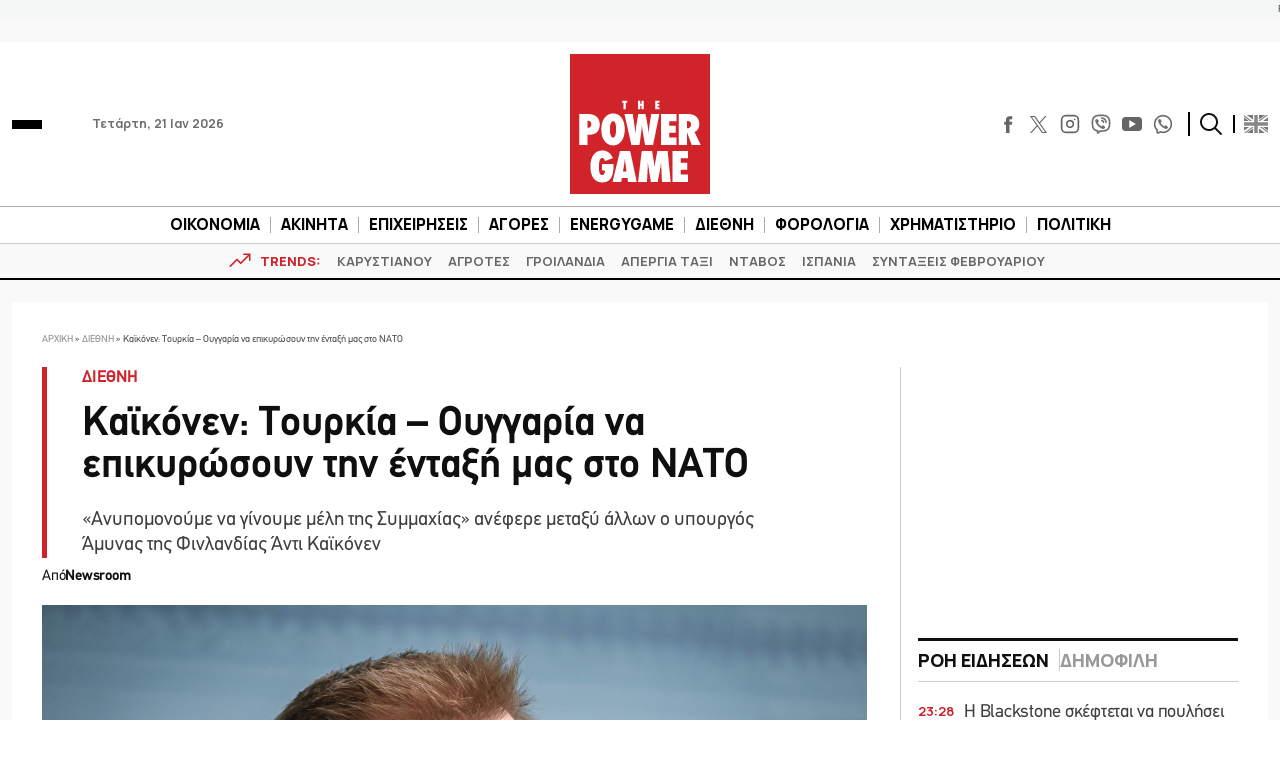

--- FILE ---
content_type: text/html; charset=UTF-8
request_url: https://www.powergame.gr/diethni/319388/kaikonen-tourkia-oungaria-na-epikyrosoun-tin-entaxi-mas-sto-nato/
body_size: 59141
content:
<!DOCTYPE html>
<html lang="el"> 
<head>
  <meta charset="UTF-8">
  <meta name="viewport" content="width=device-width, initial-scale=1">
  <title>Καϊκόνεν: Τουρκία - Ουγγαρία να επικυρώσουν την ένταξή μας στο ΝΑΤΟ</title>

  <meta name='robots' content='index, follow, max-image-preview:large, max-snippet:-1, max-video-preview:-1' />
	<style>img:is([sizes="auto" i], [sizes^="auto," i]) { contain-intrinsic-size: 3000px 1500px }</style>
	
	<!-- This site is optimized with the Yoast SEO plugin v26.7 - https://yoast.com/wordpress/plugins/seo/ -->
	<meta name="description" content="«Ανυπομονούμε να γίνουμε μέλη της Συμμαχίας» ανέφερε μεταξύ άλλων ο υπουργός Άμυνας της Φινλανδίας Άντι Καϊκόνεν" />
	<link rel="canonical" href="https://www.powergame.gr/diethni/319388/kaikonen-tourkia-oungaria-na-epikyrosoun-tin-entaxi-mas-sto-nato/" />
	<meta property="og:locale" content="el_GR" />
	<meta property="og:type" content="article" />
	<meta property="og:title" content="Καϊκόνεν: Τουρκία - Ουγγαρία να επικυρώσουν την ένταξή μας στο ΝΑΤΟ" />
	<meta property="og:description" content="«Ανυπομονούμε να γίνουμε μέλη της Συμμαχίας» ανέφερε μεταξύ άλλων ο υπουργός Άμυνας της Φινλανδίας Άντι Καϊκόνεν" />
	<meta property="og:url" content="https://www.powergame.gr/diethni/319388/kaikonen-tourkia-oungaria-na-epikyrosoun-tin-entaxi-mas-sto-nato/" />
	<meta property="og:site_name" content="PowerGame" />
	<meta property="article:publisher" content="https://www.facebook.com/powergame.gr/" />
	<meta property="article:published_time" content="2022-10-12T11:48:39+00:00" />
	<meta property="og:image" content="https://www.powergame.gr/wp-content/uploads/2022/10/Kaikkonen.jpg" />
	<meta property="og:image:width" content="1200" />
	<meta property="og:image:height" content="800" />
	<meta property="og:image:type" content="image/jpeg" />
	<meta name="author" content="Newsroom" />
	<meta name="twitter:card" content="summary_large_image" />
	<meta name="twitter:creator" content="@PowergameGr" />
	<meta name="twitter:site" content="@PowergameGr" />
	<meta name="twitter:label1" content="Συντάχθηκε από" />
	<meta name="twitter:data1" content="Newsroom" />
	<meta name="twitter:label2" content="Εκτιμώμενος χρόνος ανάγνωσης" />
	<meta name="twitter:data2" content="1 λεπτό" />
	<script type="application/ld+json" class="yoast-schema-graph">{"@context":"https://schema.org","@graph":[{"@type":"NewsArticle","@id":"https://www.powergame.gr/diethni/319388/kaikonen-tourkia-oungaria-na-epikyrosoun-tin-entaxi-mas-sto-nato/#article","isPartOf":{"@id":"https://www.powergame.gr/diethni/319388/kaikonen-tourkia-oungaria-na-epikyrosoun-tin-entaxi-mas-sto-nato/"},"author":{"name":"Newsroom","@id":"https://www.powergame.gr/#/schema/person/14a8b523933e5a69d3a69f380d72fd65"},"headline":"Καϊκόνεν: Τουρκία &#8211; Ουγγαρία να επικυρώσουν την ένταξή μας στο ΝΑΤΟ","datePublished":"2022-10-12T11:48:39+00:00","mainEntityOfPage":{"@id":"https://www.powergame.gr/diethni/319388/kaikonen-tourkia-oungaria-na-epikyrosoun-tin-entaxi-mas-sto-nato/"},"wordCount":1,"publisher":{"@id":"https://www.powergame.gr/#organization"},"image":{"@id":"https://www.powergame.gr/diethni/319388/kaikonen-tourkia-oungaria-na-epikyrosoun-tin-entaxi-mas-sto-nato/#primaryimage"},"thumbnailUrl":"https://www.powergame.gr/wp-content/uploads/2022/10/Kaikkonen.jpg","keywords":["ΝΑΤΟ","ΟΥΓΓΑΡΙΑ","ΤΟΥΡΚΙΑ","ΦΙΝΛΑΝΔΙΑ"],"articleSection":["ΔΙΕΘΝΗ"],"inLanguage":"el"},{"@type":"WebPage","@id":"https://www.powergame.gr/diethni/319388/kaikonen-tourkia-oungaria-na-epikyrosoun-tin-entaxi-mas-sto-nato/","url":"https://www.powergame.gr/diethni/319388/kaikonen-tourkia-oungaria-na-epikyrosoun-tin-entaxi-mas-sto-nato/","name":"Καϊκόνεν: Τουρκία - Ουγγαρία να επικυρώσουν την ένταξή μας στο ΝΑΤΟ","isPartOf":{"@id":"https://www.powergame.gr/#website"},"primaryImageOfPage":{"@id":"https://www.powergame.gr/diethni/319388/kaikonen-tourkia-oungaria-na-epikyrosoun-tin-entaxi-mas-sto-nato/#primaryimage"},"image":{"@id":"https://www.powergame.gr/diethni/319388/kaikonen-tourkia-oungaria-na-epikyrosoun-tin-entaxi-mas-sto-nato/#primaryimage"},"thumbnailUrl":"https://www.powergame.gr/wp-content/uploads/2022/10/Kaikkonen.jpg","datePublished":"2022-10-12T11:48:39+00:00","description":"«Ανυπομονούμε να γίνουμε μέλη της Συμμαχίας» ανέφερε μεταξύ άλλων ο υπουργός Άμυνας της Φινλανδίας Άντι Καϊκόνεν","breadcrumb":{"@id":"https://www.powergame.gr/diethni/319388/kaikonen-tourkia-oungaria-na-epikyrosoun-tin-entaxi-mas-sto-nato/#breadcrumb"},"inLanguage":"el","potentialAction":[{"@type":"ReadAction","target":["https://www.powergame.gr/diethni/319388/kaikonen-tourkia-oungaria-na-epikyrosoun-tin-entaxi-mas-sto-nato/"]}]},{"@type":"ImageObject","inLanguage":"el","@id":"https://www.powergame.gr/diethni/319388/kaikonen-tourkia-oungaria-na-epikyrosoun-tin-entaxi-mas-sto-nato/#primaryimage","url":"https://www.powergame.gr/wp-content/uploads/2022/10/Kaikkonen.jpg","contentUrl":"https://www.powergame.gr/wp-content/uploads/2022/10/Kaikkonen.jpg","width":1200,"height":800,"caption":"Άντι Καϊκόνεν ©EPA/KIMMO BRANDT"},{"@type":"BreadcrumbList","@id":"https://www.powergame.gr/diethni/319388/kaikonen-tourkia-oungaria-na-epikyrosoun-tin-entaxi-mas-sto-nato/#breadcrumb","itemListElement":[{"@type":"ListItem","position":1,"name":"Αρχική","item":"https://www.powergame.gr/"},{"@type":"ListItem","position":2,"name":"ΔΙΕΘΝΗ","item":"https://www.powergame.gr/category/diethni/"},{"@type":"ListItem","position":3,"name":"Καϊκόνεν: Τουρκία &#8211; Ουγγαρία να επικυρώσουν την ένταξή μας στο ΝΑΤΟ"}]},{"@type":"WebSite","@id":"https://www.powergame.gr/#website","url":"https://www.powergame.gr/","name":"Το δυνατό παιχνίδι στην οικονομία αρχίζει εδώ! %%sep%% %%sitename%%","description":"Το δυνατό παιχνίδι στην οικονομία αρχίζει εδώ!","publisher":{"@id":"https://www.powergame.gr/#organization"},"potentialAction":[{"@type":"SearchAction","target":{"@type":"EntryPoint","urlTemplate":"https://www.powergame.gr/?s={search_term_string}"},"query-input":{"@type":"PropertyValueSpecification","valueRequired":true,"valueName":"search_term_string"}}],"inLanguage":"el"},{"@type":"Organization","@id":"https://www.powergame.gr/#organization","name":"PowerGame","url":"https://www.powergame.gr/","logo":{"@type":"ImageObject","inLanguage":"el","@id":"https://www.powergame.gr/#/schema/logo/image/","url":"https://www.powergame.gr/wp-content/uploads/2021/02/logo-1.png","contentUrl":"https://www.powergame.gr/wp-content/uploads/2021/02/logo-1.png","width":250,"height":250,"caption":"PowerGame"},"image":{"@id":"https://www.powergame.gr/#/schema/logo/image/"},"sameAs":["https://www.facebook.com/powergame.gr/","https://x.com/PowergameGr","https://www.instagram.com/powergame.gr/"]},{"@type":"Person","@id":"https://www.powergame.gr/#/schema/person/14a8b523933e5a69d3a69f380d72fd65","name":"Newsroom","url":"https://www.powergame.gr/author/newsroom/"}]}</script>
	<!-- / Yoast SEO plugin. -->


<link rel='stylesheet' id='ai-summarization-frontend-css' href='https://www.powergame.gr/wp-content/plugins/AI%20summarization/assets/css/frontend.css?ver=1.0.0' type='text/css' media='all' />
<style id='ai-summarization-frontend-inline-css' type='text/css'>
:root { --ai-summary-brand-color: #d1232a; }
</style>
<link rel='stylesheet' id='widgetopts-styles-css' href='https://www.powergame.gr/wp-content/plugins/widget-options/assets/css/widget-options.css?ver=4.1.3' type='text/css' media='all' />
<link rel='stylesheet' id='bulma-css' href='https://www.powergame.gr/wp-content/themes/whsk_powergame/common/css/bulma.min.css' type='text/css' media='all' />
<link rel='stylesheet' id='whsk-style-css' href='https://www.powergame.gr/wp-content/themes/whsk_powergame/style.css?ver=ccba4ac16ce745c79edb73c494b9e80d' type='text/css' media='all' />
<link rel='stylesheet' id='whsk-format-css' href='https://www.powergame.gr/wp-content/themes/whsk_powergame/common/css/format.css?ver=1.1.1' type='text/css' media='all' />
<link rel='stylesheet' id='whsk-single-css' href='https://www.powergame.gr/wp-content/themes/whsk_powergame/common/css/single.css?ver=1.1.1' type='text/css' media='all' />
<link rel='stylesheet' id='google-fonts-manrope-css' href='https://fonts.googleapis.com/css2?family=Manrope:wght@400;500;700;800&#038;display=swap' type='text/css' media='all' />
<link rel='stylesheet' id='google-fonts-jetbrains-mono-css' href='https://fonts.googleapis.com/css2?family=JetBrains+Mono:wght@800&#038;display=swap' type='text/css' media='all' />
<link rel='stylesheet' id='dflip-icons-style-css' href='https://www.powergame.gr/wp-content/plugins/dflip/assets/css/themify-icons.min.css?ver=1.5.6' type='text/css' media='all' />
<link rel='stylesheet' id='dflip-style-css' href='https://www.powergame.gr/wp-content/plugins/dflip/assets/css/dflip.min.css?ver=1.5.6' type='text/css' media='all' />
<script type="text/javascript" defer='defer' src="https://www.powergame.gr/wp-content/themes/whsk_powergame/common/js/jquery-3.7.1.min.js" id="whsk-jquery-js"></script>
<script type="text/javascript" data-cfasync="false" src="https://www.powergame.gr/wp-includes/js/jquery/jquery.min.js?ver=3.7.1" id="jquery-core-js"></script>
<script type="text/javascript" defer='defer' src="https://www.powergame.gr/wp-includes/js/jquery/jquery-migrate.min.js?ver=3.4.1" id="jquery-migrate-js"></script>
<script></script>    <!-- InMobi Choice. Consent Manager Tag v3.0 (for TCF 2.2) -->
    <script type="text/javascript" async=true>
    (function() {
      var host = 'www.powergame.gr';
      var element = document.createElement('script');
      var firstScript = document.getElementsByTagName('script')[0];
      var url = 'https://cmp.inmobi.com'
        .concat('/choice/', 'JS6Q4MXbpe_2d', '/', host, '/choice.js?tag_version=V3');
      var uspTries = 0;
      var uspTriesLimit = 3;
      element.async = true;
      element.type = 'text/javascript';
      element.src = url;

      firstScript.parentNode.insertBefore(element, firstScript);

      function makeStub() {
        var TCF_LOCATOR_NAME = '__tcfapiLocator';
        var queue = [];
        var win = window;
        var cmpFrame;

        function addFrame() {
          var doc = win.document;
          var otherCMP = !!(win.frames[TCF_LOCATOR_NAME]);

          if (!otherCMP) {
            if (doc.body) {
              var iframe = doc.createElement('iframe');

              iframe.style.cssText = 'display:none';
              iframe.name = TCF_LOCATOR_NAME;
              doc.body.appendChild(iframe);
            } else {
              setTimeout(addFrame, 5);
            }
          }
          return !otherCMP;
        }

        function tcfAPIHandler() {
          var gdprApplies;
          var args = arguments;

          if (!args.length) {
            return queue;
          } else if (args[0] === 'setGdprApplies') {
            if (
              args.length > 3 &&
              args[2] === 2 &&
              typeof args[3] === 'boolean'
            ) {
              gdprApplies = args[3];
              if (typeof args[2] === 'function') {
                args[2]('set', true);
              }
            }
          } else if (args[0] === 'ping') {
            var retr = {
              gdprApplies: gdprApplies,
              cmpLoaded: false,
              cmpStatus: 'stub'
            };

            if (typeof args[2] === 'function') {
              args[2](retr);
            }
          } else {
            if(args[0] === 'init' && typeof args[3] === 'object') {
              args[3] = Object.assign(args[3], { tag_version: 'V3' });
            }
            queue.push(args);
          }
        }

        function postMessageEventHandler(event) {
          var msgIsString = typeof event.data === 'string';
          var json = {};

          try {
            if (msgIsString) {
              json = JSON.parse(event.data);
            } else {
              json = event.data;
            }
          } catch (ignore) {}

          var payload = json.__tcfapiCall;

          if (payload) {
            window.__tcfapi(
              payload.command,
              payload.version,
              function(retValue, success) {
                var returnMsg = {
                  __tcfapiReturn: {
                    returnValue: retValue,
                    success: success,
                    callId: payload.callId
                  }
                };
                if (msgIsString) {
                  returnMsg = JSON.stringify(returnMsg);
                }
                if (event && event.source && event.source.postMessage) {
                  event.source.postMessage(returnMsg, '*');
                }
              },
              payload.parameter
            );
          }
        }

        while (win) {
          try {
            if (win.frames[TCF_LOCATOR_NAME]) {
              cmpFrame = win;
              break;
            }
          } catch (ignore) {}

          if (win === window.top) {
            break;
          }
          win = win.parent;
        }
        if (!cmpFrame) {
          addFrame();
          win.__tcfapi = tcfAPIHandler;
          win.addEventListener('message', postMessageEventHandler, false);
        }
      };

      makeStub();

      var uspStubFunction = function() {
        var arg = arguments;
        if (typeof window.__uspapi !== uspStubFunction) {
          setTimeout(function() {
            if (typeof window.__uspapi !== 'undefined') {
              window.__uspapi.apply(window.__uspapi, arg);
            }
          }, 500);
        }
      };

      var checkIfUspIsReady = function() {
        uspTries++;
        if (window.__uspapi === uspStubFunction && uspTries < uspTriesLimit) {
          console.warn('USP is not accessible');
        } else {
          clearInterval(uspInterval);
        }
      };

      if (typeof window.__uspapi === 'undefined') {
        window.__uspapi = uspStubFunction;
        var uspInterval = setInterval(checkIfUspIsReady, 6000);
      }
    })();
    </script>
    <!-- End InMobi Choice. Consent Manager Tag v3.0 (for TCF 2.2) -->
        <!-- Google Tag Manager -->
    <script>(function(w,d,s,l,i){w[l]=w[l]||[];w[l].push({'gtm.start':
    new Date().getTime(),event:'gtm.js'});var f=d.getElementsByTagName(s)[0],
    j=d.createElement(s),dl=l!='dataLayer'?'&l='+l:'';j.async=true;j.src=
    'https://www.googletagmanager.com/gtm.js?id='+i+dl;f.parentNode.insertBefore(j,f);
    })(window,document,'script','dataLayer','GTM-PHL3K37L');</script>
    <!-- End Google Tag Manager -->
        <!-- Meta Pixel Code -->
    <script>
      !function(f,b,e,v,n,t,s)
      {if(f.fbq)return;n=f.fbq=function(){n.callMethod?
      n.callMethod.apply(n,arguments):n.queue.push(arguments)};
      if(!f._fbq)f._fbq=n;n.push=n;n.loaded=!0;n.version='2.0';
      n.queue=[];t=b.createElement(e);t.async=!0;
      t.src=v;s=b.getElementsByTagName(e)[0];
      s.parentNode.insertBefore(t,s)}(window, document,'script',
      'https://connect.facebook.net/en_US/fbevents.js');
      fbq('init', '310545344564279');
      fbq('track', 'PageView');
    </script>
    <noscript><img height="1" width="1" style="display:none"
      src="https://www.facebook.com/tr?id=310545344564279&ev=PageView&noscript=1"
    /></noscript>
    <!-- End Meta Pixel Code -->
    <!-- Global site tag (gtag.js) - Google Analytics -->
<script async src="https://www.googletagmanager.com/gtag/js?id=G-DHK3D9QT6Z"></script>
<script>
  window.dataLayer = window.dataLayer || [];
  function gtag(){dataLayer.push(arguments);}
  gtag('js', new Date());

  //gtag('config', 'UA-190805394-1');
  //gtag('config', 'UA-54350531-1');
	
	gtag('config','G-DHK3D9QT6Z');
    gtag('config', 'G-MPTY40KFF1');
	gtag('config', 'G-YRKRLB9Z90');
	

//window.onload = (event) => {
setTimeout(function () {
	var xhttp = new XMLHttpRequest();
  xhttp.onreadystatechange = function() {
    if (this.readyState == 4 && this.status !== 200) {
    //adblocker
	gtag('event','Ads blocked', {   'event_category' : 'Ads',
'send_to': 'UA-190805394-1' });	
//		console.log('adblocked');
    }
  };
  xhttp.open("GET", "https://pagead2.googlesyndication.com/pagead/js/adsbygoogle.js", true);
  xhttp.send();
},6500);
	
//}
	
</script>
    <script type="text/javascript" defer>//clarity
  (function(c,l,a,r,i,t,y){
      c[a]=c[a]||function(){(c[a].q=c[a].q||[]).push(arguments)};
      t=l.createElement(r);t.async=1;t.src="https://www.clarity.ms/tag/"+i;
      y=l.getElementsByTagName(r)[0];y.parentNode.insertBefore(t,y);
  })(window, document, "clarity", "script", "jbj6r70n5v");
</script>
<link fetchpriority="high" rel="preload" as="image" href="https://www.powergame.gr/wp-content/uploads/2022/10/Kaikkonen.jpg" imagesrcset="https://www.powergame.gr/wp-content/uploads/2022/10/Kaikkonen.jpg 1200w, https://www.powergame.gr/wp-content/uploads/2022/10/Kaikkonen-300x200.jpg 300w, https://www.powergame.gr/wp-content/uploads/2022/10/Kaikkonen-768x512.jpg 768w" imagesizes="(max-width: 1200px) 100vw, 1200px" /><script data-cfasync="false"> var dFlipLocation = "https://www.powergame.gr/wp-content/plugins/dflip/assets/"; var dFlipWPGlobal = {"text":{"toggleSound":"Turn on\/off Sound","toggleThumbnails":"Toggle Thumbnails","toggleOutline":"Toggle Outline\/Bookmark","previousPage":"Previous Page","nextPage":"Next Page","toggleFullscreen":"Toggle Fullscreen","zoomIn":"Zoom In","zoomOut":"Zoom Out","toggleHelp":"Toggle Help","singlePageMode":"Single Page Mode","doublePageMode":"Double Page Mode","downloadPDFFile":"Download PDF File","gotoFirstPage":"Goto First Page","gotoLastPage":"Goto Last Page","share":"Share"},"moreControls":"download,pageMode,startPage,endPage,sound","hideControls":"","scrollWheel":"true","backgroundColor":"#777","backgroundImage":"","height":"auto","paddingLeft":"20","paddingRight":"20","controlsPosition":"bottom","duration":"800","soundEnable":"false","enableDownload":"false","enableAnalytics":"true","webgl":"false","hard":"none","maxTextureSize":"1600","rangeChunkSize":"524288","zoomRatio":"1.5","stiffness":"3","singlePageMode":"0","autoPlay":"false","autoPlayDuration":"5000","autoPlayStart":"false","linkTarget":"2"};</script>      <meta name="onesignal" content="wordpress-plugin"/>
            <script>

      window.OneSignalDeferred = window.OneSignalDeferred || [];

      OneSignalDeferred.push(function(OneSignal) {
        var oneSignal_options = {};
        window._oneSignalInitOptions = oneSignal_options;

        oneSignal_options['serviceWorkerParam'] = { scope: '/' };
oneSignal_options['serviceWorkerPath'] = 'OneSignalSDKWorker.js.php';

        OneSignal.Notifications.setDefaultUrl("https://www.powergame.gr");

        oneSignal_options['wordpress'] = true;
oneSignal_options['appId'] = '2da68f8d-a5d6-4509-8661-db0648aaebc9';
oneSignal_options['allowLocalhostAsSecureOrigin'] = true;
oneSignal_options['welcomeNotification'] = { };
oneSignal_options['welcomeNotification']['disable'] = true;
oneSignal_options['path'] = "https://www.powergame.gr/wp-content/plugins/onesignal-free-web-push-notifications/sdk_files/";
oneSignal_options['promptOptions'] = { };
oneSignal_options['promptOptions']['actionMessage'] = "Θέλετε να λαμβάνετε ειδοποιήσεις για τα νέα στην οικονομία;";
oneSignal_options['promptOptions']['acceptButtonText'] = "Ναι";
oneSignal_options['promptOptions']['cancelButtonText'] = "Όχι";
oneSignal_options['notifyButton'] = { };
oneSignal_options['notifyButton']['enable'] = true;
oneSignal_options['notifyButton']['position'] = 'bottom-right';
oneSignal_options['notifyButton']['theme'] = 'default';
oneSignal_options['notifyButton']['size'] = 'medium';
oneSignal_options['notifyButton']['showCredit'] = true;
oneSignal_options['notifyButton']['text'] = {};
              OneSignal.init(window._oneSignalInitOptions);
              OneSignal.Slidedown.promptPush()      });

      function documentInitOneSignal() {
        var oneSignal_elements = document.getElementsByClassName("OneSignal-prompt");

        var oneSignalLinkClickHandler = function(event) { OneSignal.Notifications.requestPermission(); event.preventDefault(); };        for(var i = 0; i < oneSignal_elements.length; i++)
          oneSignal_elements[i].addEventListener('click', oneSignalLinkClickHandler, false);
      }

      if (document.readyState === 'complete') {
           documentInitOneSignal();
      }
      else {
           window.addEventListener("load", function(event){
               documentInitOneSignal();
          });
      }
    </script>
<meta name="generator" content="Powered by WPBakery Page Builder - drag and drop page builder for WordPress."/>
		<style type="text/css" id="wp-custom-css">
			@media screen and (min-width:1300px) {
.content-wrap .code-block {
    margin-inline: -100px !important;
}
}


.table_wrapper {
    overflow-x: auto;width:100%;}
.table_wrapper table{table-layout: fixed;}
.table_wrapper td{overflow: hidden;
    text-overflow: ellipsis;
    word-wrap: break-word;}

.table_wrapper table {
    table-layout: fixed;
}
.entry-content table {
    border: 1px solid #ddd;
    margin-bottom: 30px;
    width: 100%;
}
table {
    background-color: transparent;
}
table {
    border-collapse: collapse;
    border-spacing: 0;
}
.entry-content table>tbody>tr>td, .entry-content table>tbody>tr>th, .entry-content table>tfoot>tr>td, .entry-content table>tfoot>tr>th, .entry-content table>thead>tr>td, .entry-content table>thead>tr>th {
    border: 1px solid #ddd;
    padding: 7px 10px;
}		</style>
		<noscript><style> .wpb_animate_when_almost_visible { opacity: 1; }</style></noscript><style>
.ai-viewports                 {--ai: 1;}
.ai-viewport-3                { display: none !important;}
.ai-viewport-2                { display: none !important;}
.ai-viewport-1                { display: inherit !important;}
.ai-viewport-0                { display: none !important;}
@media (min-width: 768px) and (max-width: 979px) {
.ai-viewport-1                { display: none !important;}
.ai-viewport-2                { display: inherit !important;}
}
@media (max-width: 767px) {
.ai-viewport-1                { display: none !important;}
.ai-viewport-3                { display: inherit !important;}
}
</style>
<script async src="//pahter.tech/c/powergame.js"></script>  
  <link rel="preload" href="/wp-content/themes/whsk_powergame/common/fonts/PFDinTexReg.otf" as="font" crossorigin="anonymous">
  <link rel="preload" href="/wp-content/themes/whsk_powergame/common/fonts/PFDinTexBol.otf" as="font" crossorigin="anonymous">
  <link rel="preload" href="/wp-content/themes/whsk_powergame/common/fonts/PFDinTexLig.otf" as="font" crossorigin="anonymous">

    <link rel="apple-touch-icon" sizes="57x57" href="https://www.powergame.gr/wp-content/themes/whsk_powergame/common/favicons/apple-icon-57x57.png">
  <link rel="apple-touch-icon" sizes="60x60" href="https://www.powergame.gr/wp-content/themes/whsk_powergame/common/favicons/apple-icon-60x60.png">
  <link rel="apple-touch-icon" sizes="72x72" href="https://www.powergame.gr/wp-content/themes/whsk_powergame/common/favicons/apple-icon-72x72.png">
  <link rel="apple-touch-icon" sizes="76x76" href="https://www.powergame.gr/wp-content/themes/whsk_powergame/common/favicons/apple-icon-76x76.png">
  <link rel="apple-touch-icon" sizes="114x114" href="https://www.powergame.gr/wp-content/themes/whsk_powergame/common/favicons/apple-icon-114x114.png">
  <link rel="apple-touch-icon" sizes="120x120" href="https://www.powergame.gr/wp-content/themes/whsk_powergame/common/favicons/apple-icon-120x120.png">
  <link rel="apple-touch-icon" sizes="144x144" href="https://www.powergame.gr/wp-content/themes/whsk_powergame/common/favicons/apple-icon-144x144.png">
  <link rel="apple-touch-icon" sizes="152x152" href="https://www.powergame.gr/wp-content/themes/whsk_powergame/common/favicons/apple-icon-152x152.png">
  <link rel="apple-touch-icon" sizes="180x180" href="https://www.powergame.gr/wp-content/themes/whsk_powergame/common/favicons/apple-icon-180x180.png">
  <link rel="icon" type="image/png" sizes="192x192"  href="https://www.powergame.gr/wp-content/themes/whsk_powergame/common/favicons/android-icon-192x192.png">
  <link rel="icon" type="image/png" sizes="32x32" href="https://www.powergame.gr/wp-content/themes/whsk_powergame/common/favicons/favicon-32x32.png">
  <link rel="icon" type="image/png" sizes="96x96" href="https://www.powergame.gr/wp-content/themes/whsk_powergame/common/favicons/favicon-96x96.png">
  <link rel="icon" type="image/png" sizes="16x16" href="https://www.powergame.gr/wp-content/themes/whsk_powergame/common/favicons/favicon-16x16.png">
  <link rel="manifest" href="https://www.powergame.gr/wp-content/themes/whsk_powergame/common/favicons/manifest.json">
  <meta name="msapplication-TileColor" content="#ffffff">
  <meta name="msapplication-TileImage" content="https://www.powergame.gr/wp-content/themes/whsk_powergame/common/favicons/ms-icon-144x144.png">
  <meta name="theme-color" content="#ffffff">
  
</head>

<body class="post-template-default single single-post postid-319388 single-format-standard powergame bs-theme bs-publisher category-diethni wpb-js-composer js-comp-ver-8.7.2 vc_responsive">
  

  <div class="body-overlay"></div>

  <div id="page" style="display: flex;flex-direction: column;">
    
  <div class="wrapper__page">
  <header class="is-site-header">

    <div class="inner-header">
      <div class="maxgridrow">

        <div class="columns is-variable is-5-desktop level is-mobile">
          <div class="column is-4">
            <div class="is-align-items-center is-flex">
              <div class="header-narrow" style="justify-content:flex-start;">
                <div id="burger" class="burger-btn">
                  <span></span>
                  <span></span>
                  <span></span>
                </div>
                
              </div>
              <span class="is-hidden-small ml-6 is-size-5 post-date">Τετάρτη, 21 Ιαν 2026</span>
            </div>
          </div>
          <div class="column is-4">
            <div class="wrap-main-logo">
              <div class="main-logo" style="margin:0 auto">
                <a href="/" title="powergame.gr">
                  <img src="/wp-content/themes/whsk_powergame/common/imgs/logo112.svg" width="140" height="140" alt="powergame.gr">
                </a>
              </div>
            </div>
          </div>
          <div class="column is-4">
            <div class="is-align-items-center is-flex is-justify-content-flex-end">

              <div class="social is-hidden-small">
                <div class="social-bar">
  <div class="social-buttons">
    <a href="https://www.facebook.com/powergame.gr/" target="_blank" title="POWERGAME @ FACEBOOK">
      <svg enable-background="new 0 0 56.693 56.693" height="56.693px" id="Layer_1" version="1.1" viewBox="0 0 56.693 56.693" width="56.693px" xml:space="preserve" xmlns="http://www.w3.org/2000/svg" xmlns:xlink="http://www.w3.org/1999/xlink">
        <path d="M40.43,21.739h-7.645v-5.014c0-1.883,1.248-2.322,2.127-2.322c0.877,0,5.395,0,5.395,0V6.125l-7.43-0.029  c-8.248,0-10.125,6.174-10.125,10.125v5.518h-4.77v8.53h4.77c0,10.947,0,24.137,0,24.137h10.033c0,0,0-13.32,0-24.137h6.77  L40.43,21.739z"></path>
      </svg>
    </a>
    <a href="https://x.com/PowergameGr" target="_blank" title="POWERGAME @ X">
      <img width="50" height="50" loading="lazy" src="https://www.powergame.gr/wp-content/themes/whsk_powergame/common/imgs/logo-black.png" alt="X logo" style="width: 17px; height: 17px;">
    </a>
    <a href="https://www.instagram.com/powergame.gr/" target="_blank" title="POWERGAME @ INSTAGRAM">
      <svg fill="none" height="24" stroke="#000" stroke-linecap="round" stroke-linejoin="round" stroke-width="2" viewBox="0 0 24 24" width="24" xmlns="http://www.w3.org/2000/svg" class="instagram-svg">
        <rect height="20" rx="5" ry="5" width="20" x="2" y="2" class="instagram-path"></rect>
        <path d="M16 11.37A4 4 0 1 1 12.63 8 4 4 0 0 1 16 11.37z" class="instagram-path"></path>
        <line x1="17.5" x2="17.5" y1="6.5" y2="6.5" class="instagram-path"></line>
      </svg>
    </a>
    <a href="https://invite.viber.com/?g2=AQBjC1htbdBmsVO4s7GC4VtbiS2cGYOQMTtF%2FhUtCak9Fe9Lqq57Uv8ICT52lbG%2B" target="_blank" title="POWERGAME @ VIBER">
      <svg width="24px" height="24px" viewBox="0 0 24 24" fill="none" xmlns="http://www.w3.org/2000/svg">
        <path d="M13 4C12.4477 4 12 4.44772 12 5C12 5.55228 12.4477 6 13 6C14.2728 6 15.2557 6.41989 15.9179 7.08211C16.5801 7.74433 17 8.72725 17 10C17 10.5523 17.4477 11 18 11C18.5523 11 19 10.5523 19 10C19 8.27275 18.4199 6.75567 17.3321 5.66789C16.2443 4.58011 14.7272 4 13 4Z" fill="#0F0F0F" />
        <path d="M5.014 8.00613C5.12827 7.1024 6.30277 5.87414 7.23488 6.01043L7.23339 6.00894C8.01251 6.15699 8.65217 7.32965 9.07373 8.10246C9.14298 8.22942 9.20635 8.34559 9.26349 8.44465C9.55041 8.95402 9.3641 9.4701 9.09655 9.68787C9.06561 9.7128 9.03317 9.73855 8.9998 9.76504C8.64376 10.0477 8.18114 10.4149 8.28943 10.7834C8.5 11.5 11 14 12.2296 14.7107C12.6061 14.9283 12.8988 14.5057 13.1495 14.1438C13.2087 14.0583 13.2656 13.9762 13.3207 13.9067C13.5301 13.6271 14.0466 13.46 14.5548 13.736C15.3138 14.178 16.0288 14.6917 16.69 15.27C17.0202 15.546 17.0977 15.9539 16.8689 16.385C16.4659 17.1443 15.3003 18.1456 14.4542 17.9421C12.9764 17.5868 7 15.27 5.08033 8.55801C4.97981 8.26236 4.99645 8.13792 5.01088 8.02991L5.014 8.00613Z" fill="#0F0F0F" />
        <path d="M13 7C12.4477 7 12 7.44772 12 8C12 8.55228 12.4477 9 13 9C13.1748 9 13.4332 9.09745 13.6679 9.33211C13.9025 9.56676 14 9.82523 14 10C14 10.5523 14.4477 11 15 11C15.5523 11 16 10.5523 16 10C16 9.17477 15.5975 8.43324 15.0821 7.91789C14.5668 7.40255 13.8252 7 13 7Z" fill="#0F0F0F" />
        <path fill-rule="evenodd" clip-rule="evenodd" d="M7.51742 23.8312C7.54587 23.8469 7.57508 23.8612 7.60492 23.874C8.14762 24.1074 8.81755 23.5863 10.1574 22.5442L11.5 21.5C14.1884 21.589 16.514 21.2362 18.312 20.6071C20.3227 19.9035 21.9036 18.3226 22.6072 16.3119C23.5768 13.541 23.5768 8.45883 22.6072 5.68794C21.9036 3.67722 20.3227 2.0963 18.312 1.39271C15.1103 0.272407 8.82999 0.293306 5.68806 1.39271C3.67733 2.0963 2.09642 3.67722 1.39283 5.68794C0.423255 8.45883 0.423255 13.541 1.39283 16.3119C2.09642 18.3226 3.67733 19.9035 5.68806 20.6071C6.08252 20.7451 6.52371 20.8965 7 21C7 22.6974 7 23.5461 7.51742 23.8312ZM9 20.9107V19.7909C9 19.5557 8.836 19.3524 8.60597 19.3032C7.84407 19.1403 7.08676 18.9776 6.34862 18.7193C4.91238 18.2168 3.78316 17.0875 3.2806 15.6513C2.89871 14.5599 2.66565 12.8453 2.66565 10.9999C2.66565 9.15453 2.89871 7.43987 3.2806 6.3485C3.78316 4.91227 4.91238 3.78304 6.34862 3.28048C7.61625 2.83692 9.71713 2.56282 11.9798 2.56032C14.2422 2.55782 16.3561 2.82723 17.6514 3.28048C19.0876 3.78304 20.2169 4.91227 20.7194 6.3485C21.1013 7.43987 21.3344 9.15453 21.3344 10.9999C21.3344 12.8453 21.1013 14.5599 20.7194 15.6513C20.2169 17.0875 19.0876 18.2168 17.6514 18.7193C15.5197 19.4652 13.259 19.549 11.0239 19.4828C10.9071 19.4794 10.7926 19.5165 10.7004 19.5882L9 20.9107Z" fill="#0F0F0F" />
      </svg>
    </a>
    <a href="https://www.youtube.com/channel/UCYXQE4Tkm6HLygLVmLc4obw" target="_blank" title="POWERGAME @ YOUTUBE">
      <svg fill="#000000" height="24px" width="24px" version="1.1" id="Layer_1" xmlns="http://www.w3.org/2000/svg" xmlns:xlink="http://www.w3.org/1999/xlink" viewBox="-271 311.2 256 179.8" xml:space="preserve">
        <path d="M-59.1,311.2h-167.8c0,0-44.1,0-44.1,44.1v91.5c0,0,0,44.1,44.1,44.1h167.8c0,0,44.1,0,44.1-44.1v-91.5 C-15,355.3-15,311.2-59.1,311.2z M-177.1,450.3v-98.5l83.8,49.3L-177.1,450.3z" />
      </svg>
    </a>
    <a href="https://whatsapp.com/channel/0029VatymUy5PO10KCSowx14" target="_blank" title="POWERGAME @ WHATSAPP">
      <svg width="24px" height="24px" viewBox="0 0 24 24" fill="none" xmlns="http://www.w3.org/2000/svg">
        <path d="M6.014 8.00613C6.12827 7.1024 7.30277 5.87414 8.23488 6.01043L8.23339 6.00894C9.14051 6.18132 9.85859 7.74261 10.2635 8.44465C10.5504 8.95402 10.3641 9.4701 10.0965 9.68787C9.7355 9.97883 9.17099 10.3803 9.28943 10.7834C9.5 11.5 12 14 13.2296 14.7107C13.695 14.9797 14.0325 14.2702 14.3207 13.9067C14.5301 13.6271 15.0466 13.46 15.5548 13.736C16.3138 14.178 17.0288 14.6917 17.69 15.27C18.0202 15.546 18.0977 15.9539 17.8689 16.385C17.4659 17.1443 16.3003 18.1456 15.4542 17.9421C13.9764 17.5868 8 15.27 6.08033 8.55801C5.97237 8.24048 5.99955 8.12044 6.014 8.00613Z" fill="#0F0F0F" />
        <path fill-rule="evenodd" clip-rule="evenodd" d="M12 23C10.7764 23 10.0994 22.8687 9 22.5L6.89443 23.5528C5.56462 24.2177 4 23.2507 4 21.7639V19.5C1.84655 17.492 1 15.1767 1 12C1 5.92487 5.92487 1 12 1C18.0751 1 23 5.92487 23 12C23 18.0751 18.0751 23 12 23ZM6 18.6303L5.36395 18.0372C3.69087 16.4772 3 14.7331 3 12C3 7.02944 7.02944 3 12 3C16.9706 3 21 7.02944 21 12C21 16.9706 16.9706 21 12 21C11.0143 21 10.552 20.911 9.63595 20.6038L8.84847 20.3397L6 21.7639V18.6303Z" fill="#0F0F0F" />
      </svg>
    </a>
        
  </div>
</div>

              </div>

              <div class="wrap-search is-hidden-small">
                <div class="form-wrap">
                  <form method="get" id="searchform" action="/">
                    <button type="submit" class="submit" name="submit" id="searchsubmit"><svg width="22px" height="22px" viewBox="0 0 24 24" fill="none" xmlns="http://www.w3.org/2000/svg">
                        <path d="M15.7955 15.8111L21 21M18 10.5C18 14.6421 14.6421 18 10.5 18C6.35786 18 3 14.6421 3 10.5C3 6.35786 6.35786 3 10.5 3C14.6421 3 18 6.35786 18 10.5Z" stroke="#000000" stroke-width="2" stroke-linecap="round" stroke-linejoin="round" />
                      </svg></button>
                    <input type="text" class="field" name="s" id="s" placeholder="αναζήτηση">
                  </form>
                </div>
              </div>

              <div id="open-search" class="search-r is-hidden-mobile is-hidden-small">
                <svg width="64px" height="64px" viewBox="0 0 24 24" fill="none" xmlns="http://www.w3.org/2000/svg">
                  <g id="SVGRepo_bgCarrier" stroke-width="0"></g>
                  <g id="SVGRepo_tracerCarrier" stroke-linecap="round" stroke-linejoin="round"></g>
                  <g id="SVGRepo_iconCarrier">
                    <path fill-rule="evenodd" clip-rule="evenodd" d="M17.0392 15.6244C18.2714 14.084 19.0082 12.1301 19.0082 10.0041C19.0082 5.03127 14.9769 1 10.0041 1C5.03127 1 1 5.03127 1 10.0041C1 14.9769 5.03127 19.0082 10.0041 19.0082C12.1301 19.0082 14.084 18.2714 15.6244 17.0392L21.2921 22.707C21.6828 23.0977 22.3163 23.0977 22.707 22.707C23.0977 22.3163 23.0977 21.6828 22.707 21.2921L17.0392 15.6244ZM10.0041 17.0173C6.1308 17.0173 2.99087 13.8774 2.99087 10.0041C2.99087 6.1308 6.1308 2.99087 10.0041 2.99087C13.8774 2.99087 17.0173 6.1308 17.0173 10.0041C17.0173 13.8774 13.8774 17.0173 10.0041 17.0173Z" fill="#0F0F0F"></path>
                  </g>
                </svg>
              </div>
              <div id="close-search" class="search-r">
                <svg xmlns="http://www.w3.org/2000/svg" width="20px" height="20px" viewBox="0 0 12.728 12.729">
                  <g id="Group_816" data-name="Group 816" transform="translate(-9.636 -8.635)">
                    <line id="line" x1="16" transform="translate(10.343 20.656) rotate(-45)" fill="none" stroke="#0d0d0d" stroke-width="1"></line>
                    <line id="line-2" data-name="line" x1="16" transform="translate(10.343 9.344) rotate(45)" fill="none" stroke="#0d0d0d" stroke-width="1"></line>
                  </g>
                </svg>
              </div>

                <div class="lang-wrap">
                <a  href="/en/" >
                  <svg xmlns="http://www.w3.org/2000/svg" id="flag-icons-gb" viewBox="0 0 640 480">
  <path fill="#012169" d="M0 0h640v480H0z"/>
  <path fill="#FFF" d="m75 0 244 181L562 0h78v62L400 241l240 178v61h-80L320 301 81 480H0v-60l239-178L0 64V0z"/>
  <path fill="#C8102E" d="m424 281 216 159v40L369 281zm-184 20 6 35L54 480H0zM640 0v3L391 191l2-44L590 0zM0 0l239 176h-60L0 42z"/>
  <path fill="#FFF" d="M241 0v480h160V0zM0 160v160h640V160z"/>
  <path fill="#C8102E" d="M0 193v96h640v-96zM273 0v480h96V0z"/>
</svg>
                </a>
              </div>
              



            </div>
          </div>
        </div>
      </div>
      <div class="menu-wrap is-hidden-touch">
        <ul class="menu-part is-flex is-justify-content-center"><li id="menu-item-28429" class="menu-item menu-item-type-taxonomy menu-item-object-category menu-item-28429"><a href="https://www.powergame.gr/category/ikonomia/">ΟΙΚΟΝΟΜΙΑ</a></li>
<li id="menu-item-816083" class="menu-item menu-item-type-taxonomy menu-item-object-category menu-item-816083"><a href="https://www.powergame.gr/category/akinita/">ΑΚΙΝΗΤΑ</a></li>
<li id="menu-item-28431" class="menu-item menu-item-type-taxonomy menu-item-object-category menu-item-28431"><a href="https://www.powergame.gr/category/epichirisis/">ΕΠΙΧΕΙΡΗΣΕΙΣ</a></li>
<li id="menu-item-28447" class="menu-item menu-item-type-taxonomy menu-item-object-category menu-item-28447"><a href="https://www.powergame.gr/category/agores/">ΑΓΟΡΕΣ</a></li>
<li id="menu-item-816086" class="menu-item menu-item-type-taxonomy menu-item-object-category menu-item-816086"><a href="https://www.powergame.gr/category/energygame/">ENERGYGAME</a></li>
<li id="menu-item-28430" class="menu-item menu-item-type-taxonomy menu-item-object-category current-post-ancestor current-menu-parent current-post-parent menu-item-28430"><a href="https://www.powergame.gr/category/diethni/">ΔΙΕΘΝΗ</a></li>
<li id="menu-item-29730" class="menu-item menu-item-type-taxonomy menu-item-object-category menu-item-29730"><a href="https://www.powergame.gr/category/forologia/">ΦΟΡΟΛΟΓΙΑ</a></li>
<li id="menu-item-36308" class="menu-item menu-item-type-post_type menu-item-object-page menu-item-36308"><a href="https://www.powergame.gr/market/">ΧΡΗΜΑΤΙΣΤΗΡΙΟ</a></li>
<li id="menu-item-816088" class="menu-item menu-item-type-taxonomy menu-item-object-category menu-item-816088"><a href="https://www.powergame.gr/category/politiki/">ΠΟΛΙΤΙΚΗ</a></li>
</ul>      </div>

            <div class="trends-row">
        <div class="trends__row">
          <ul class="trends_ul">
            <li class="ql-label" style="color:var(--red)">
              <div class="ql-label-image"> <svg fill="var(--red)" width="64" height="64" viewBox="0 0 256 256" xmlns="http://www.w3.org/2000/svg">
                  <path d="M240.002 56.005V120a8 8 0 0 1-16 0V75.314l-82.342 82.343a8.001 8.001 0 0 1-11.315 0l-34.343-34.343-66.342 66.343a8 8 0 0 1-11.315-11.314l72-72a8.001 8.001 0 0 1 11.315 0l34.342 34.343L212.688 64h-44.686a8 8 0 0 1 0-16h64c.03 0 .06.004.089.004.233.003.466.013.698.036.129.012.254.036.381.055.131.019.263.034.394.06.14.028.276.066.414.1.115.03.23.055.344.09.135.04.264.09.395.137.116.042.231.08.345.127.121.05.237.109.355.164.119.057.239.11.356.172.11.06.217.127.325.192.116.07.234.135.346.21.118.079.227.166.34.25.097.072.196.14.29.217.186.153.364.315.535.484.017.016.035.03.05.045.021.02.038.043.058.064.164.167.322.34.47.52.084.101.156.207.232.31.08.106.161.21.235.319.08.12.15.246.224.37.06.1.123.197.178.3.068.126.125.255.185.384.05.109.105.215.151.326.051.125.093.252.139.378.042.12.089.238.126.36.038.128.067.258.099.388.031.124.066.246.091.372.03.151.048.303.07.455.014.107.035.211.045.319q.04.398.04.797Z"></path>
                </svg></div>TRENDS:
            </li>
                                                        <li class="tag-item">
                  <a href="https://www.powergame.gr/tag/maria-karystianou/">
                    ΚΑΡΥΣΤΙΑΝΟΥ                  </a>
                </li>
                                                          <li class="tag-item">
                  <a href="https://www.powergame.gr/tag/agrotes/">
                    ΑΓΡΟΤΕΣ                  </a>
                </li>
                                                          <li class="tag-item">
                  <a href="https://www.powergame.gr/tag/groilandia/">
                    ΓΡΟΙΛΑΝΔΙΑ                  </a>
                </li>
                                                          <li class="tag-item">
                  <a href="https://www.powergame.gr/tag/taxi/">
                    ΑΠΕΡΓΙΑ ΤΑΞΙ                  </a>
                </li>
                                                          <li class="tag-item">
                  <a href="https://www.powergame.gr/tag/pagkosmio-oikonomiko-foroum/">
                    ΝΤΑΒΟΣ                  </a>
                </li>
                                                          <li class="tag-item">
                  <a href="https://www.powergame.gr/tag/ispania/">
                    ΙΣΠΑΝΙΑ                  </a>
                </li>
                                                          <li class="tag-item">
                  <a href="https://www.powergame.gr/tag/syntaxeis-fevrouariou/">
                    ΣΥΝΤΑΞΕΙΣ ΦΕΒΡΟΥΑΡΙΟΥ                  </a>
                </li>
                                                  </ul>
        </div>
      </div>
      
    </div>
  </header>

  <header class="is-site-header sticky-header">
    <div class="inner-header">
      <div class="maxgridrow">
        <div class="columns is-variable is-5-desktop level is-mobile">
          <div class="column is-2">
            <div class="wrap-main-logo">
              <div class="main-logo">
                <a href="/" title="powergame.gr">
                  <img src="/wp-content/themes/whsk_powergame/common/imgs/logo112.svg" width="140" height="140" alt="powergame.gr">
                </a>
              </div>
            </div>
          </div>
          <div class="column is-9-desktop is-hidden-touch hidden-over-touch">
            <div class="is-hidden-touch">
              <ul class="menu-part is-flex is-justify-content-flex-end"><li class="menu-item menu-item-type-taxonomy menu-item-object-category menu-item-28429"><a href="https://www.powergame.gr/category/ikonomia/">ΟΙΚΟΝΟΜΙΑ</a></li>
<li class="menu-item menu-item-type-taxonomy menu-item-object-category menu-item-816083"><a href="https://www.powergame.gr/category/akinita/">ΑΚΙΝΗΤΑ</a></li>
<li class="menu-item menu-item-type-taxonomy menu-item-object-category menu-item-28431"><a href="https://www.powergame.gr/category/epichirisis/">ΕΠΙΧΕΙΡΗΣΕΙΣ</a></li>
<li class="menu-item menu-item-type-taxonomy menu-item-object-category menu-item-28447"><a href="https://www.powergame.gr/category/agores/">ΑΓΟΡΕΣ</a></li>
<li class="menu-item menu-item-type-taxonomy menu-item-object-category menu-item-816086"><a href="https://www.powergame.gr/category/energygame/">ENERGYGAME</a></li>
<li class="menu-item menu-item-type-taxonomy menu-item-object-category current-post-ancestor current-menu-parent current-post-parent menu-item-28430"><a href="https://www.powergame.gr/category/diethni/">ΔΙΕΘΝΗ</a></li>
<li class="menu-item menu-item-type-taxonomy menu-item-object-category menu-item-29730"><a href="https://www.powergame.gr/category/forologia/">ΦΟΡΟΛΟΓΙΑ</a></li>
<li class="menu-item menu-item-type-post_type menu-item-object-page menu-item-36308"><a href="https://www.powergame.gr/market/">ΧΡΗΜΑΤΙΣΤΗΡΙΟ</a></li>
<li class="menu-item menu-item-type-taxonomy menu-item-object-category menu-item-816088"><a href="https://www.powergame.gr/category/politiki/">ΠΟΛΙΤΙΚΗ</a></li>
</ul>            </div>
          </div>
          <div class="column is-1-desktop is-10-touch">
            <div class="is-align-items-center is-justify-content-flex-end is-flex">
              <div class="header-narrow" style="justify-content:flex-end;">
                <div id="burger-mobile" class="burger-btn">
                  <span></span>
                  <span></span>
                  <span></span>
                </div>
              </div>
            </div>
          </div>
        </div>
      </div>
    </div>
  </header>
<main id="single-page">
  <div class="maxgridrow">
  <div class="outside-wrapper">
    <div class="article-wr">    
      <div class="single-featured-article">
      <div class="breadcrumbs-row">
        <p id="breadcrumbs"><span><span><a href="https://www.powergame.gr/">Αρχική</a></span> » <span><a href="https://www.powergame.gr/category/diethni/">ΔΙΕΘΝΗ</a></span> » <span class="breadcrumb_last" aria-current="page">Καϊκόνεν: Τουρκία &#8211; Ουγγαρία να επικυρώσουν την ένταξή μας στο ΝΑΤΟ</span></span></p>      </div>
      
            
      <div class="inner-sn-article">

        <div class="inner-inner-article">
          <div class="columns">
            <div class="column is-relative br sticky-content">
              
<article itemscope itemtype="https://schema.org/NewsArticle" role="article" id="post-319388" class="post-article article">
<meta itemprop="articleSection" content="ΔΙΕΘΝΗ">
<meta itemprop="thumbnailUrl" content="https://www.powergame.gr/wp-content/uploads/2022/10/Kaikkonen.jpg">
<time itemprop="datePublished" datetime="2022-10-12T14:48:39+03:00"></time>
  
  <div class="inner-article-header">
    <header class="article--header">
    <div class="inner-post">
      
      <span class="kicker">
        <a class="post-category" href="https://www.powergame.gr/category/diethni/">ΔΙΕΘΝΗ</a>      </span>
      
      <h1 itemprop="headline" class="post-title">Καϊκόνεν: Τουρκία &#8211; Ουγγαρία να επικυρώσουν την ένταξή μας στο ΝΑΤΟ</h1>
            
      <h2 itemprop="description" class="post-summ">
        «Ανυπομονούμε να γίνουμε μέλη της Συμμαχίας» ανέφερε μεταξύ άλλων ο υπουργός Άμυνας της Φινλανδίας Άντι Καϊκόνεν      </h2>
          </div>
    <div class="post-author-row">
      <div class="author-info">
        <p class="o-head is-size-4 is-400">Από </p>
        <span itemprop="author"><p class="o-head is-size-4 is-700 uppercase"><a class="post-author" href="https://www.powergame.gr/author/newsroom/">Newsroom</a></p></span>
      </div>
    </div>
    </header>

    <figure itemprop="image" itemscope itemtype="https://schema.org/ImageObject">
    <div class="wrap-s-thumb-holder is-relative">
      <div class="single-thumb-holder ">
        <img width="1024" height="683" src="https://www.powergame.gr/wp-content/uploads/2022/10/Kaikkonen.jpg" class="attachment-large size-large wp-post-image" alt="Άντι Καϊκόνεν ©EPA/KIMMO BRANDT" itemprop="url" fetchpriority="high" srcset="https://www.powergame.gr/wp-content/uploads/2022/10/Kaikkonen.jpg 1200w, https://www.powergame.gr/wp-content/uploads/2022/10/Kaikkonen-300x200.jpg 300w, https://www.powergame.gr/wp-content/uploads/2022/10/Kaikkonen-768x512.jpg 768w" sizes="(max-width: 1024px) 100vw, 1024px" />      </div>
      </div>

            <figcaption itemprop="caption" class="figure-capt">
      <div class="fsvg">
        <svg width="64" height="64" viewBox="0 0 512 512" xmlns="http://www.w3.org/2000/svg" fill="#ccc" stroke="#ccc"><path d="m320 64 1.045 1.673.32.512 3.12 4.992.64 1.024c1.433 2.292 3.167 5.065 5.2 8.32l.96 1.536c2.127 3.401 4.553 7.284 7.28 11.648l1.28 2.048c2.82 4.51 5.94 9.503 9.36 14.976l1.6 2.56 9.194 14.71 109.334.001v298.667H42.667V128H152l40-64h128Zm-64 85.333c-64.801 0-117.333 52.532-117.333 117.334C138.667 331.468 191.199 384 256 384s117.333-52.532 117.333-117.333c0-64.802-52.532-117.334-117.333-117.334ZM256 192c41.237 0 74.667 33.43 74.667 74.667s-33.43 74.666-74.667 74.666-74.667-33.43-74.667-74.666c0-41.238 33.43-74.667 74.667-74.667Zm170.667-21.333c-11.782 0-21.334 9.55-21.334 21.333 0 11.782 9.552 21.333 21.334 21.333S448 203.783 448 192c0-11.782-9.551-21.333-21.333-21.333Z" fill="#ccc" stroke="none" fill-rule="evenodd"/></svg>
      </div>
      Άντι Καϊκόνεν ©EPA/KIMMO BRANDT    </figcaption>
        </figure>
    
    <div class="wrap-post-meta-article">
  <div class="post-meta-article">
    <div class="lkeft is-flex is-align-items-center">
      <div class="lrf">
        <span><a class="post-category" href="https://www.powergame.gr/category/diethni/">ΔΙΕΘΝΗ</a></span>
      </div>

      <div class="social-inner is-hidden">
        <div class="native-share-button" id="native-share-button">
          <svg width="19" height="22" viewBox="0 0 19 22" fill="none" xmlns="http://www.w3.org/2000/svg">
            <path fill-rule="evenodd" clip-rule="evenodd" d="M18.9571 3.94353C18.9571 4.65226 18.7475 5.34516 18.3548 5.93513C17.9621 6.52509 17.4037 6.98578 16.7499 7.25928C16.096 7.53277 15.3759 7.60686 14.6801 7.47223C13.9843 7.3376 13.3438 7.00026 12.8391 6.50263L7.13481 9.64565C7.41564 10.4294 7.41525 11.2864 7.13371 12.0698L12.8358 15.2106C13.4452 14.6091 14.2492 14.2449 15.1033 14.1836C15.9573 14.1222 16.8051 14.3677 17.4942 14.8759C18.1833 15.3842 18.6683 16.1217 18.862 16.9557C19.0556 17.7898 18.9451 18.6655 18.5504 19.4253C18.1558 20.1852 17.5028 20.7792 16.7091 21.1003C15.9154 21.4215 15.0331 21.4488 14.2211 21.1773C13.409 20.9058 12.7206 20.3533 12.2797 19.6193C11.8388 18.8853 11.6745 18.0181 11.8162 17.1736L5.75794 13.8371C5.21696 14.2013 4.58706 14.4115 3.93574 14.4452C3.28443 14.4788 2.63624 14.3345 2.06063 14.0279C1.48502 13.7213 1.00369 13.2638 0.668219 12.7045C0.332744 12.1452 0.155767 11.5052 0.156251 10.853C0.156735 10.2008 0.334662 9.56108 0.670967 9.00229C1.00727 8.44351 1.48928 7.98675 2.06534 7.68098C2.6414 7.3752 3.2898 7.23193 3.94107 7.26651C4.59234 7.30109 5.22192 7.51223 5.76236 7.87729L11.8162 4.53962C11.7358 4.05011 11.7576 3.54926 11.8802 3.06859C12.0028 2.58792 12.2236 2.13784 12.5287 1.74667C12.8337 1.3555 13.2165 1.03171 13.6528 0.795688C14.0891 0.559665 14.5695 0.416516 15.0639 0.375251C15.5582 0.333985 16.0558 0.395497 16.5252 0.555913C16.9946 0.71633 17.4257 0.972179 17.7914 1.30736C18.1571 1.64253 18.4495 2.04978 18.6501 2.50347C18.8507 2.95716 18.9552 3.44747 18.9571 3.94353Z" fill="var(--red)"></path>
          </svg>
        </div>
      </div>

      <div class="social-inner is-hidden-mobile">
        <a class="facebook-item" title="μοίρασε το στο facebook" onclick="window.open(this.href, 'mywin','left=50,top=50,width=550,height=550,toolbar=1,resizable=0'); return false;" href="https://www.facebook.com/sharer/sharer.php?u=https://www.powergame.gr/diethni/319388/kaikonen-tourkia-oungaria-na-epikyrosoun-tin-entaxi-mas-sto-nato/&t=Καϊκόνεν: Τουρκία &#8211; Ουγγαρία να επικυρώσουν την ένταξή μας στο ΝΑΤΟ" target="_blank">
          <svg width="10.149" height="18.674" xmlns="http://www.w3.org/2000/svg"><path d="M2.34 18.674h3.904V10.8h3.518l.387-3.911H6.244V4.914a.98.98 0 0 1 .976-.983h2.929V0H7.22C4.524 0 2.34 2.2 2.34 4.914V6.89H.386L0 10.8h2.34v7.873Z" fill="#7096CF" fill-rule="nonzero"/></svg>
        </a>
        <a class="twiter-item" title="μοίρασε το στο twitter" onclick="window.open(this.href, 'mywin','left=20,top=20,width=550,height=550,toolbar=1,resizable=0'); return false;" href="https://twitter.com/intent/tweet?text=Καϊκόνεν: Τουρκία &#8211; Ουγγαρία να επικυρώσουν την ένταξή μας στο ΝΑΤΟ+https://www.powergame.gr/diethni/319388/kaikonen-tourkia-oungaria-na-epikyrosoun-tin-entaxi-mas-sto-nato/" target="_blank">
          <svg fill="#FFFFFF" xmlns="http://www.w3.org/2000/svg" viewBox="0 0 24 24" version="1.1"> <path d="M18.244 2.25h3.308l-7.227 8.26 8.502 11.24H16.17l-5.214-6.817L4.99 21.75H1.68l7.73-8.835L1.254 2.25H8.08l4.713 6.231zm-1.161 17.52h1.833L7.084 4.126H5.117z"></path></svg>
        </a>
        <a title="μοίρασε το στο linkedin" rel="nofollow" class="linkedin-color" href="https://www.linkedin.com/shareArticle?mini=true&url=https://www.powergame.gr/diethni/319388/kaikonen-tourkia-oungaria-na-epikyrosoun-tin-entaxi-mas-sto-nato/&title=Καϊκόνεν: Τουρκία &#8211; Ουγγαρία να επικυρώσουν την ένταξή μας στο ΝΑΤΟ&summary=«Ανυπομονούμε να γίνουμε μέλη της Συμμαχίας» ανέφερε μεταξύ άλλων ο υπουργός Άμυνας της Φινλανδίας Άντι Καϊκόνεν" onclick="window.open(this.href, 'mywin','left=20,top=20,width=550,height=550,toolbar=1,resizable=0'); return false;" target="_blank">
          <svg width="24px" height="24px" viewBox="0 0 20 20" version="1.1" xmlns="http://www.w3.org/2000/svg" xmlns:xlink="http://www.w3.org/1999/xlink"><g id="Page-1" stroke="none" stroke-width="1" fill="none" fill-rule="evenodd"><g id="Dribbble-Light-Preview" transform="translate(-180.000000, -7479.000000)" fill="#000000"><g id="icons" transform="translate(56.000000, 160.000000)"><path d="M144,7339 L140,7339 L140,7332.001 C140,7330.081 139.153,7329.01 137.634,7329.01 C135.981,7329.01 135,7330.126 135,7332.001 L135,7339 L131,7339 L131,7326 L135,7326 L135,7327.462 C135,7327.462 136.255,7325.26 139.083,7325.26 C141.912,7325.26 144,7326.986 144,7330.558 L144,7339 L144,7339 Z M126.442,7323.921 C125.093,7323.921 124,7322.819 124,7321.46 C124,7320.102 125.093,7319 126.442,7319 C127.79,7319 128.883,7320.102 128.883,7321.46 C128.884,7322.819 127.79,7323.921 126.442,7323.921 L126.442,7323.921 Z M124,7339 L129,7339 L129,7326 L124,7326 L124,7339 Z" id="linkedin-[#161]"></path></g></g></g></svg>
        </a>
        <a title="μοίρασε το στο whatsapp" rel="nofollow" class='whatsapp-color' href="https://api.whatsapp.com/send?text=https://www.powergame.gr/diethni/319388/kaikonen-tourkia-oungaria-na-epikyrosoun-tin-entaxi-mas-sto-nato/" onclick="window.open(this.href, 'mywin','left=20,top=20,width=550,height=550,toolbar=1,resizable=0'); return false;" target="_blank">
          <svg width="17" height="17" xmlns="http://www.w3.org/2000/svg"><path d="M8.5 0a8.5 8.5 0 1 1 0 17 8.461 8.461 0 0 1-4.275-1.152L.003 17l1.15-4.223A8.5 8.5 0 0 1 8.5 0ZM5.603 4.505l-.17.007a.817.817 0 0 0-.316.085 1.099 1.099 0 0 0-.25.194c-.102.096-.16.179-.222.26a2.32 2.32 0 0 0-.48 1.426c0 .416.11.822.28 1.201.347.767.92 1.578 1.674 2.33.182.182.36.364.553.533a8.03 8.03 0 0 0 3.264 1.739l.482.074c.158.008.315-.004.473-.011.248-.013.49-.08.708-.197.111-.057.22-.12.326-.187 0 0 .036-.023.106-.076a1.95 1.95 0 0 0 .28-.245.975.975 0 0 0 .179-.257c.066-.138.133-.402.16-.623.02-.168.014-.26.012-.317-.004-.09-.08-.185-.162-.225l-.495-.222s-.74-.322-1.191-.528a.422.422 0 0 0-.15-.034.41.41 0 0 0-.321.108c-.004-.002-.061.046-.676.79a.297.297 0 0 1-.313.111 1.215 1.215 0 0 1-.162-.056c-.105-.044-.142-.06-.214-.092-.488-.212-.94-.5-1.339-.852-.107-.094-.207-.196-.309-.294a5.352 5.352 0 0 1-.867-1.078l-.05-.08a.785.785 0 0 1-.086-.175c-.033-.125.051-.225.051-.225s.207-.226.303-.349c.094-.119.173-.234.224-.317.1-.161.131-.327.079-.455a70.769 70.769 0 0 0-.738-1.735c-.05-.114-.2-.196-.334-.212a3.773 3.773 0 0 0-.138-.013 2.877 2.877 0 0 0-.342.003l.17-.007.001.001Z" fill="#7096CF" fill-rule="nonzero"/></svg>
        </a>
        <a title="μοίρασε το στο viber" rel="nofollow" class='viber-color is-hidden-tablet' href="viber://forward?text=%CE%9A%CE%B1%CF%8A%CE%BA%CF%8C%CE%BD%CE%B5%CE%BD%3A+%CE%A4%CE%BF%CF%85%CF%81%CE%BA%CE%AF%CE%B1+%26%238211%3B+%CE%9F%CF%85%CE%B3%CE%B3%CE%B1%CF%81%CE%AF%CE%B1+%CE%BD%CE%B1+%CE%B5%CF%80%CE%B9%CE%BA%CF%85%CF%81%CF%8E%CF%83%CE%BF%CF%85%CE%BD+%CF%84%CE%B7%CE%BD+%CE%AD%CE%BD%CF%84%CE%B1%CE%BE%CE%AE+%CE%BC%CE%B1%CF%82+%CF%83%CF%84%CE%BF+%CE%9D%CE%91%CE%A4%CE%9F+https%3A%2F%2Fwww.powergame.gr%2Fdiethni%2F319388%2Fkaikonen-tourkia-oungaria-na-epikyrosoun-tin-entaxi-mas-sto-nato%2F" onclick="window.open(this.href, 'mywin','left=20,top=20,width=550,height=550,toolbar=1,resizable=0'); return false;" target="_blank">
          <svg width="24px" height="24px" viewBox="0 0 24 24" fill="none" xmlns="http://www.w3.org/2000/svg"><path d="M13 4C12.4477 4 12 4.44772 12 5C12 5.55228 12.4477 6 13 6C14.2728 6 15.2557 6.41989 15.9179 7.08211C16.5801 7.74433 17 8.72725 17 10C17 10.5523 17.4477 11 18 11C18.5523 11 19 10.5523 19 10C19 8.27275 18.4199 6.75567 17.3321 5.66789C16.2443 4.58011 14.7272 4 13 4Z" fill="#0F0F0F" /><path d="M5.014 8.00613C5.12827 7.1024 6.30277 5.87414 7.23488 6.01043L7.23339 6.00894C8.01251 6.15699 8.65217 7.32965 9.07373 8.10246C9.14298 8.22942 9.20635 8.34559 9.26349 8.44465C9.55041 8.95402 9.3641 9.4701 9.09655 9.68787C9.06561 9.7128 9.03317 9.73855 8.9998 9.76504C8.64376 10.0477 8.18114 10.4149 8.28943 10.7834C8.5 11.5 11 14 12.2296 14.7107C12.6061 14.9283 12.8988 14.5057 13.1495 14.1438C13.2087 14.0583 13.2656 13.9762 13.3207 13.9067C13.5301 13.6271 14.0466 13.46 14.5548 13.736C15.3138 14.178 16.0288 14.6917 16.69 15.27C17.0202 15.546 17.0977 15.9539 16.8689 16.385C16.4659 17.1443 15.3003 18.1456 14.4542 17.9421C12.9764 17.5868 7 15.27 5.08033 8.55801C4.97981 8.26236 4.99645 8.13792 5.01088 8.02991L5.014 8.00613Z" fill="#0F0F0F" /><path d="M13 7C12.4477 7 12 7.44772 12 8C12 8.55228 12.4477 9 13 9C13.1748 9 13.4332 9.09745 13.6679 9.33211C13.9025 9.56676 14 9.82523 14 10C14 10.5523 14.4477 11 15 11C15.5523 11 16 10.5523 16 10C16 9.17477 15.5975 8.43324 15.0821 7.91789C14.5668 7.40255 13.8252 7 13 7Z" fill="#0F0F0F" /><path fill-rule="evenodd" clip-rule="evenodd" d="M7.51742 23.8312C7.54587 23.8469 7.57508 23.8612 7.60492 23.874C8.14762 24.1074 8.81755 23.5863 10.1574 22.5442L11.5 21.5C14.1884 21.589 16.514 21.2362 18.312 20.6071C20.3227 19.9035 21.9036 18.3226 22.6072 16.3119C23.5768 13.541 23.5768 8.45883 22.6072 5.68794C21.9036 3.67722 20.3227 2.0963 18.312 1.39271C15.1103 0.272407 8.82999 0.293306 5.68806 1.39271C3.67733 2.0963 2.09642 3.67722 1.39283 5.68794C0.423255 8.45883 0.423255 13.541 1.39283 16.3119C2.09642 18.3226 3.67733 19.9035 5.68806 20.6071C6.08252 20.7451 6.52371 20.8965 7 21C7 22.6974 7 23.5461 7.51742 23.8312ZM9 20.9107V19.7909C9 19.5557 8.836 19.3524 8.60597 19.3032C7.84407 19.1403 7.08676 18.9776 6.34862 18.7193C4.91238 18.2168 3.78316 17.0875 3.2806 15.6513C2.89871 14.5599 2.66565 12.8453 2.66565 10.9999C2.66565 9.15453 2.89871 7.43987 3.2806 6.3485C3.78316 4.91227 4.91238 3.78304 6.34862 3.28048C7.61625 2.83692 9.71713 2.56282 11.9798 2.56032C14.2422 2.55782 16.3561 2.82723 17.6514 3.28048C19.0876 3.78304 20.2169 4.91227 20.7194 6.3485C21.1013 7.43987 21.3344 9.15453 21.3344 10.9999C21.3344 12.8453 21.1013 14.5599 20.7194 15.6513C20.2169 17.0875 19.0876 18.2168 17.6514 18.7193C15.5197 19.4652 13.259 19.549 11.0239 19.4828C10.9071 19.4794 10.7926 19.5165 10.7004 19.5882L9 20.9107Z" fill="#0F0F0F" /></svg>
        </a>
        <a title="μοίρασε το στο telegram" rel="nofollow" class="telegram-color" href="https://t.me/share/url?url=https://www.powergame.gr/diethni/319388/kaikonen-tourkia-oungaria-na-epikyrosoun-tin-entaxi-mas-sto-nato/&text=Καϊκόνεν: Τουρκία &#8211; Ουγγαρία να επικυρώσουν την ένταξή μας στο ΝΑΤΟ" onclick="window.open(this.href, 'mywin','left=20,top=20,width=550,height=550,toolbar=1,resizable=0'); return false;" target="_blank">
          <svg fill="#000000" width="800px" height="800px" viewBox="0 0 32 32" version="1.1" xmlns="http://www.w3.org/2000/svg"><path d="M22.122 10.040c0.006-0 0.014-0 0.022-0 0.209 0 0.403 0.065 0.562 0.177l-0.003-0.002c0.116 0.101 0.194 0.243 0.213 0.403l0 0.003c0.020 0.122 0.031 0.262 0.031 0.405 0 0.065-0.002 0.129-0.007 0.193l0-0.009c-0.225 2.369-1.201 8.114-1.697 10.766-0.21 1.123-0.623 1.499-1.023 1.535-0.869 0.081-1.529-0.574-2.371-1.126-1.318-0.865-2.063-1.403-3.342-2.246-1.479-0.973-0.52-1.51 0.322-2.384 0.221-0.23 4.052-3.715 4.127-4.031 0.004-0.019 0.006-0.040 0.006-0.062 0-0.078-0.029-0.149-0.076-0.203l0 0c-0.052-0.034-0.117-0.053-0.185-0.053-0.045 0-0.088 0.009-0.128 0.024l0.002-0.001q-0.198 0.045-6.316 4.174c-0.445 0.351-1.007 0.573-1.619 0.599l-0.006 0c-0.867-0.105-1.654-0.298-2.401-0.573l0.074 0.024c-0.938-0.306-1.683-0.467-1.619-0.985q0.051-0.404 1.114-0.827 6.548-2.853 8.733-3.761c1.607-0.853 3.47-1.555 5.429-2.010l0.157-0.031zM15.93 1.025c-8.302 0.020-15.025 6.755-15.025 15.060 0 8.317 6.742 15.060 15.060 15.060s15.060-6.742 15.060-15.060c0-8.305-6.723-15.040-15.023-15.060h-0.002q-0.035-0-0.070 0z"></path></svg>
        </a>
        <!-- <a>
          <svg xmlns="http://www.w3.org/2000/svg" width="19" height="16" viewBox="0 0 19 16"> <path id="Icon_awesome-telegram-plane" data-name="Icon awesome-telegram-plane" d="M18.947,5.985,16.08,19.562c-.216.958-.78,1.2-1.582.745l-4.369-3.233L8.021,19.111a1.1,1.1,0,0,1-.878.43l.314-4.468,8.1-7.347c.352-.315-.076-.49-.547-.175L5,13.881.688,12.526c-.937-.294-.954-.941.2-1.393l16.856-6.52C18.519,4.319,19.2,4.788,18.947,5.985Z" transform="translate(-0.001 -4.528)" fill="#262626"></path></svg>
        </a> -->
      </div>
    </div>
    <div class="rrf">
      12.10.2022 | 14:48    </div>
  </div>
  <div class="social-inner mobile-social-inner is-hidden-tablet">
    <a class="facebook-item" title="μοίρασε το στο facebook" onclick="window.open(this.href, 'mywin','left=50,top=50,width=550,height=550,toolbar=1,resizable=0'); return false;" href="https://www.facebook.com/sharer/sharer.php?u=https://www.powergame.gr/diethni/319388/kaikonen-tourkia-oungaria-na-epikyrosoun-tin-entaxi-mas-sto-nato/&t=Καϊκόνεν: Τουρκία &#8211; Ουγγαρία να επικυρώσουν την ένταξή μας στο ΝΑΤΟ" target="_blank">
      <svg width="10.149" height="18.674" xmlns="http://www.w3.org/2000/svg"><path d="M2.34 18.674h3.904V10.8h3.518l.387-3.911H6.244V4.914a.98.98 0 0 1 .976-.983h2.929V0H7.22C4.524 0 2.34 2.2 2.34 4.914V6.89H.386L0 10.8h2.34v7.873Z" fill="#7096CF" fill-rule="nonzero"/></svg>
    </a>
    <a class="twiter-item" title="μοίρασε το στο twitter" onclick="window.open(this.href, 'mywin','left=20,top=20,width=550,height=550,toolbar=1,resizable=0'); return false;" href="https://twitter.com/intent/tweet?text=Καϊκόνεν: Τουρκία &#8211; Ουγγαρία να επικυρώσουν την ένταξή μας στο ΝΑΤΟ+https://www.powergame.gr/diethni/319388/kaikonen-tourkia-oungaria-na-epikyrosoun-tin-entaxi-mas-sto-nato/" target="_blank">
      <svg fill="#FFFFFF" xmlns="http://www.w3.org/2000/svg" viewBox="0 0 24 24" version="1.1"> <path d="M18.244 2.25h3.308l-7.227 8.26 8.502 11.24H16.17l-5.214-6.817L4.99 21.75H1.68l7.73-8.835L1.254 2.25H8.08l4.713 6.231zm-1.161 17.52h1.833L7.084 4.126H5.117z"></path></svg>
    </a>
    <a title="μοίρασε το στο linkedin" rel="nofollow" class="linkedin-color" href="https://www.linkedin.com/shareArticle?mini=true&url=https://www.powergame.gr/diethni/319388/kaikonen-tourkia-oungaria-na-epikyrosoun-tin-entaxi-mas-sto-nato/&title=Καϊκόνεν: Τουρκία &#8211; Ουγγαρία να επικυρώσουν την ένταξή μας στο ΝΑΤΟ&summary=«Ανυπομονούμε να γίνουμε μέλη της Συμμαχίας» ανέφερε μεταξύ άλλων ο υπουργός Άμυνας της Φινλανδίας Άντι Καϊκόνεν" onclick="window.open(this.href, 'mywin','left=20,top=20,width=550,height=550,toolbar=1,resizable=0'); return false;" target="_blank">
      <svg width="24px" height="24px" viewBox="0 0 20 20" version="1.1" xmlns="http://www.w3.org/2000/svg" xmlns:xlink="http://www.w3.org/1999/xlink"><g id="Page-1" stroke="none" stroke-width="1" fill="none" fill-rule="evenodd"><g id="Dribbble-Light-Preview" transform="translate(-180.000000, -7479.000000)" fill="#000000"><g id="icons" transform="translate(56.000000, 160.000000)"><path d="M144,7339 L140,7339 L140,7332.001 C140,7330.081 139.153,7329.01 137.634,7329.01 C135.981,7329.01 135,7330.126 135,7332.001 L135,7339 L131,7339 L131,7326 L135,7326 L135,7327.462 C135,7327.462 136.255,7325.26 139.083,7325.26 C141.912,7325.26 144,7326.986 144,7330.558 L144,7339 L144,7339 Z M126.442,7323.921 C125.093,7323.921 124,7322.819 124,7321.46 C124,7320.102 125.093,7319 126.442,7319 C127.79,7319 128.883,7320.102 128.883,7321.46 C128.884,7322.819 127.79,7323.921 126.442,7323.921 L126.442,7323.921 Z M124,7339 L129,7339 L129,7326 L124,7326 L124,7339 Z" id="linkedin-[#161]"></path></g></g></g></svg>
    </a>
    <a title="μοίρασε το στο whatsapp" rel="nofollow" class='whatsapp-color' href="https://api.whatsapp.com/send?text=https://www.powergame.gr/diethni/319388/kaikonen-tourkia-oungaria-na-epikyrosoun-tin-entaxi-mas-sto-nato/" onclick="window.open(this.href, 'mywin','left=20,top=20,width=550,height=550,toolbar=1,resizable=0'); return false;" target="_blank">
      <svg width="17" height="17" xmlns="http://www.w3.org/2000/svg"><path d="M8.5 0a8.5 8.5 0 1 1 0 17 8.461 8.461 0 0 1-4.275-1.152L.003 17l1.15-4.223A8.5 8.5 0 0 1 8.5 0ZM5.603 4.505l-.17.007a.817.817 0 0 0-.316.085 1.099 1.099 0 0 0-.25.194c-.102.096-.16.179-.222.26a2.32 2.32 0 0 0-.48 1.426c0 .416.11.822.28 1.201.347.767.92 1.578 1.674 2.33.182.182.36.364.553.533a8.03 8.03 0 0 0 3.264 1.739l.482.074c.158.008.315-.004.473-.011.248-.013.49-.08.708-.197.111-.057.22-.12.326-.187 0 0 .036-.023.106-.076a1.95 1.95 0 0 0 .28-.245.975.975 0 0 0 .179-.257c.066-.138.133-.402.16-.623.02-.168.014-.26.012-.317-.004-.09-.08-.185-.162-.225l-.495-.222s-.74-.322-1.191-.528a.422.422 0 0 0-.15-.034.41.41 0 0 0-.321.108c-.004-.002-.061.046-.676.79a.297.297 0 0 1-.313.111 1.215 1.215 0 0 1-.162-.056c-.105-.044-.142-.06-.214-.092-.488-.212-.94-.5-1.339-.852-.107-.094-.207-.196-.309-.294a5.352 5.352 0 0 1-.867-1.078l-.05-.08a.785.785 0 0 1-.086-.175c-.033-.125.051-.225.051-.225s.207-.226.303-.349c.094-.119.173-.234.224-.317.1-.161.131-.327.079-.455a70.769 70.769 0 0 0-.738-1.735c-.05-.114-.2-.196-.334-.212a3.773 3.773 0 0 0-.138-.013 2.877 2.877 0 0 0-.342.003l.17-.007.001.001Z" fill="#7096CF" fill-rule="nonzero"/></svg>
    </a>
    <a title="μοίρασε το στο viber" rel="nofollow" class='viber-color is-hidden-tablet' href="viber://forward?text=%CE%9A%CE%B1%CF%8A%CE%BA%CF%8C%CE%BD%CE%B5%CE%BD%3A+%CE%A4%CE%BF%CF%85%CF%81%CE%BA%CE%AF%CE%B1+%26%238211%3B+%CE%9F%CF%85%CE%B3%CE%B3%CE%B1%CF%81%CE%AF%CE%B1+%CE%BD%CE%B1+%CE%B5%CF%80%CE%B9%CE%BA%CF%85%CF%81%CF%8E%CF%83%CE%BF%CF%85%CE%BD+%CF%84%CE%B7%CE%BD+%CE%AD%CE%BD%CF%84%CE%B1%CE%BE%CE%AE+%CE%BC%CE%B1%CF%82+%CF%83%CF%84%CE%BF+%CE%9D%CE%91%CE%A4%CE%9F+https%3A%2F%2Fwww.powergame.gr%2Fdiethni%2F319388%2Fkaikonen-tourkia-oungaria-na-epikyrosoun-tin-entaxi-mas-sto-nato%2F" onclick="window.open(this.href, 'mywin','left=20,top=20,width=550,height=550,toolbar=1,resizable=0'); return false;" target="_blank">
      <svg width="24px" height="24px" viewBox="0 0 24 24" fill="none" xmlns="http://www.w3.org/2000/svg"><path d="M13 4C12.4477 4 12 4.44772 12 5C12 5.55228 12.4477 6 13 6C14.2728 6 15.2557 6.41989 15.9179 7.08211C16.5801 7.74433 17 8.72725 17 10C17 10.5523 17.4477 11 18 11C18.5523 11 19 10.5523 19 10C19 8.27275 18.4199 6.75567 17.3321 5.66789C16.2443 4.58011 14.7272 4 13 4Z" fill="#0F0F0F" /><path d="M5.014 8.00613C5.12827 7.1024 6.30277 5.87414 7.23488 6.01043L7.23339 6.00894C8.01251 6.15699 8.65217 7.32965 9.07373 8.10246C9.14298 8.22942 9.20635 8.34559 9.26349 8.44465C9.55041 8.95402 9.3641 9.4701 9.09655 9.68787C9.06561 9.7128 9.03317 9.73855 8.9998 9.76504C8.64376 10.0477 8.18114 10.4149 8.28943 10.7834C8.5 11.5 11 14 12.2296 14.7107C12.6061 14.9283 12.8988 14.5057 13.1495 14.1438C13.2087 14.0583 13.2656 13.9762 13.3207 13.9067C13.5301 13.6271 14.0466 13.46 14.5548 13.736C15.3138 14.178 16.0288 14.6917 16.69 15.27C17.0202 15.546 17.0977 15.9539 16.8689 16.385C16.4659 17.1443 15.3003 18.1456 14.4542 17.9421C12.9764 17.5868 7 15.27 5.08033 8.55801C4.97981 8.26236 4.99645 8.13792 5.01088 8.02991L5.014 8.00613Z" fill="#0F0F0F" /><path d="M13 7C12.4477 7 12 7.44772 12 8C12 8.55228 12.4477 9 13 9C13.1748 9 13.4332 9.09745 13.6679 9.33211C13.9025 9.56676 14 9.82523 14 10C14 10.5523 14.4477 11 15 11C15.5523 11 16 10.5523 16 10C16 9.17477 15.5975 8.43324 15.0821 7.91789C14.5668 7.40255 13.8252 7 13 7Z" fill="#0F0F0F" /><path fill-rule="evenodd" clip-rule="evenodd" d="M7.51742 23.8312C7.54587 23.8469 7.57508 23.8612 7.60492 23.874C8.14762 24.1074 8.81755 23.5863 10.1574 22.5442L11.5 21.5C14.1884 21.589 16.514 21.2362 18.312 20.6071C20.3227 19.9035 21.9036 18.3226 22.6072 16.3119C23.5768 13.541 23.5768 8.45883 22.6072 5.68794C21.9036 3.67722 20.3227 2.0963 18.312 1.39271C15.1103 0.272407 8.82999 0.293306 5.68806 1.39271C3.67733 2.0963 2.09642 3.67722 1.39283 5.68794C0.423255 8.45883 0.423255 13.541 1.39283 16.3119C2.09642 18.3226 3.67733 19.9035 5.68806 20.6071C6.08252 20.7451 6.52371 20.8965 7 21C7 22.6974 7 23.5461 7.51742 23.8312ZM9 20.9107V19.7909C9 19.5557 8.836 19.3524 8.60597 19.3032C7.84407 19.1403 7.08676 18.9776 6.34862 18.7193C4.91238 18.2168 3.78316 17.0875 3.2806 15.6513C2.89871 14.5599 2.66565 12.8453 2.66565 10.9999C2.66565 9.15453 2.89871 7.43987 3.2806 6.3485C3.78316 4.91227 4.91238 3.78304 6.34862 3.28048C7.61625 2.83692 9.71713 2.56282 11.9798 2.56032C14.2422 2.55782 16.3561 2.82723 17.6514 3.28048C19.0876 3.78304 20.2169 4.91227 20.7194 6.3485C21.1013 7.43987 21.3344 9.15453 21.3344 10.9999C21.3344 12.8453 21.1013 14.5599 20.7194 15.6513C20.2169 17.0875 19.0876 18.2168 17.6514 18.7193C15.5197 19.4652 13.259 19.549 11.0239 19.4828C10.9071 19.4794 10.7926 19.5165 10.7004 19.5882L9 20.9107Z" fill="#0F0F0F" /></svg>
    </a>
    <a title="μοίρασε το στο telegram" rel="nofollow" class="telegram-color" href="https://t.me/share/url?url=https://www.powergame.gr/diethni/319388/kaikonen-tourkia-oungaria-na-epikyrosoun-tin-entaxi-mas-sto-nato/&text=Καϊκόνεν: Τουρκία &#8211; Ουγγαρία να επικυρώσουν την ένταξή μας στο ΝΑΤΟ" onclick="window.open(this.href, 'mywin','left=20,top=20,width=550,height=550,toolbar=1,resizable=0'); return false;" target="_blank">
      <svg fill="#000000" width="800px" height="800px" viewBox="0 0 32 32" version="1.1" xmlns="http://www.w3.org/2000/svg"><path d="M22.122 10.040c0.006-0 0.014-0 0.022-0 0.209 0 0.403 0.065 0.562 0.177l-0.003-0.002c0.116 0.101 0.194 0.243 0.213 0.403l0 0.003c0.020 0.122 0.031 0.262 0.031 0.405 0 0.065-0.002 0.129-0.007 0.193l0-0.009c-0.225 2.369-1.201 8.114-1.697 10.766-0.21 1.123-0.623 1.499-1.023 1.535-0.869 0.081-1.529-0.574-2.371-1.126-1.318-0.865-2.063-1.403-3.342-2.246-1.479-0.973-0.52-1.51 0.322-2.384 0.221-0.23 4.052-3.715 4.127-4.031 0.004-0.019 0.006-0.040 0.006-0.062 0-0.078-0.029-0.149-0.076-0.203l0 0c-0.052-0.034-0.117-0.053-0.185-0.053-0.045 0-0.088 0.009-0.128 0.024l0.002-0.001q-0.198 0.045-6.316 4.174c-0.445 0.351-1.007 0.573-1.619 0.599l-0.006 0c-0.867-0.105-1.654-0.298-2.401-0.573l0.074 0.024c-0.938-0.306-1.683-0.467-1.619-0.985q0.051-0.404 1.114-0.827 6.548-2.853 8.733-3.761c1.607-0.853 3.47-1.555 5.429-2.010l0.157-0.031zM15.93 1.025c-8.302 0.020-15.025 6.755-15.025 15.060 0 8.317 6.742 15.060 15.060 15.060s15.060-6.742 15.060-15.060c0-8.305-6.723-15.040-15.023-15.060h-0.002q-0.035-0-0.070 0z"></path></svg>
    </a>
  </div>
</div>        </div>
	
	  
  <div class="entry-content content-wrap">
      <p>Ο υπουργός Άμυνας της <strong><a href="https://www.powergame.gr/tag/finlandia/">Φινλανδίας </a>Άντι Καϊκόνεν</strong> αναμένεται να έχει διμερείς συναντήσεις με την <a href="https://www.powergame.gr/tag/tourkia/"><strong>Τουρκία</strong> </a>και την <strong>Ουγγαρία</strong>, οι οποίες δεν έχουν επικυρώσει την ένταξη της χώρας του στο <a href="https://www.powergame.gr/tag/nato/"><strong>ΝΑΤΟ</strong></a>, όπως ανέφερε ο ίδιος, ενώ αύριο, Πέμπτη, θα πραγματοποιηθεί επίσης τριμερής μεταξύ Φινλανδίας, Σουηδίας και ΗΠΑ.</p>
<p>«Ανυπομονούμε να γίνουμε μέλη της Συμμαχίας. Η διαδικασία εξελίσσεται αρκετά καλά. Έχουμε 28 από τις 30 χώρες που έχουν επικυρώσει. Ελπίζουμε ότι θα επικυρώσουν και οι άλλες δύο χώρες το συντομότερο δυνατόν. Όσο πιο σύντομα, τόσο καλύτερα», υπογράμμισε ο Καϊκόνεν. Επισήμανε επίσης ότι «δυστυχώς φαίνεται πως θα πάρει πιθανόν πολύ χρόνο μέχρι να δούμε το τέλος αυτού του πολέμου».</p><div class='code-block code-block-6' style='margin: 8px auto; text-align: center; display: block; clear: both;'>
<script async src="https://securepubads.g.doubleclick.net/tag/js/gpt.js" crossorigin="anonymous"></script>
<script>
  window.googletag = window.googletag || {cmd: []};
  googletag.cmd.push(function() {
    googletag.defineSlot('/268389116/power_inarticles_1', [[300, 250], [300, 600]], 'div-gpt-ad-1768223736682-0').addService(googletag.pubads());
    googletag.pubads().enableSingleRequest();
    googletag.enableServices();
  });
</script>
<!-- /268389116/power_inarticles_1 -->
<div id='div-gpt-ad-1768223736682-0' style='min-width: 300px; min-height: 250px;'>
  <script>
    googletag.cmd.push(function() { googletag.display('div-gpt-ad-1768223736682-0'); });
  </script>
</div>


</div>

<!-- CONTENT END 1 -->

        
      </div>
  
  <footer class="article-footer">

    <span class="googlnews">
      <div class="icom">
        <img alt="googlenews" width="40" height="33" loading="lazy" src="https://www.powergame.gr/wp-content/uploads/2021/04/Google_News_icon.svg" />
      </div>
      <div>
      Ακολουθήστε το Powergame.gr στο <a target="_blank" href="https://news.google.com/publications/CAAqBwgKMKLvowsw5fm7Aw?hl=el&gl=GR&ceid=GR%3Ael">Google News</a> για άμεση και έγκυρη οικονομική ενημέρωση!  
      </div>
    </span>  

    <!--tags-->
    <div class="post-tags"><ul class="article-tags"><li class="art">TAGS:</li><li itemprop="keywords"><a href="https://www.powergame.gr/tag/nato/">ΝΑΤΟ</a></li><li itemprop="keywords"><a href="https://www.powergame.gr/tag/oungaria/">ΟΥΓΓΑΡΙΑ</a></li><li itemprop="keywords"><a href="https://www.powergame.gr/tag/tourkia/">ΤΟΥΡΚΙΑ</a></li><li itemprop="keywords"><a href="https://www.powergame.gr/tag/finlandia/">ΦΙΝΛΑΝΔΙΑ</a></li></ul></div>    
  </footer>
<!--
1768964108-->
</article>            </div>
            <div class="column is-narrow-desktop is-full-touch">
              <aside class="sidebar-width full-h">
                <div class="--sticky-widget --sticky-sidebar">
                  <div id="ai_widget-10" class="widget block-widget"><div class='code-block code-block-3' style='margin: 8px auto; text-align: center; display: block; clear: both;'>
<script async src="https://pagead2.googlesyndication.com/pagead/js/adsbygoogle.js?client=ca-pub-8222169905531288"
     crossorigin="anonymous"></script>
<!-- power300x250 -->
<ins class="adsbygoogle"
     style="display:inline-block;width:300px;height:250px"
     data-ad-client="ca-pub-8222169905531288"
     data-ad-slot="7696451796"></ins>
<script>
     (adsbygoogle = window.adsbygoogle || []).push({});
</script></div>
</div><div id="custom_html-15" class="widget_text widget widget_custom_html"><div class="textwidget custom-html-widget"> 
        <div class="latest-widget mb-6">
          <div class="wrap_section">
            <div class="tabs-wrap">
              <a href="javascript:void(0);" class="tab-link active" onclick="showTab(event, 'latest')"><h2 class="sectionTitle">ΡΟΗ ΕΙΔΗΣΕΩΝ</h2></a>
              <a href="javascript:void(0);" class="tab-link" onclick="showTab(event, 'popular')"><h2 class="sectionTitle">ΔΗΜΟΦΙΛΗ</h2></a>
            </div>
          </div>
          <div id="latest" class="tab-content active">
            <div class="wrap-sidebarp">
                                <div class="sidebar-post">
                  <div class="post-meta"><span class="post-date">23:28</span></div>
                    <a class="underlined" href="https://www.powergame.gr/epichirisis/1284694/i-blackstone-skeftetai-na-poulisei-tin-beacon-pano-apo-5-dis-dolaria/">
                      <h3 class="o-head is-size-normal mt-0 mb-0 fw-400 has-text-left">Η Blackstone σκέφτεται να πουλήσει την Beacon πάνω από 5 δισ. δολάρια</h3>
                    </a>
                  </div>
                                    <div class="sidebar-post">
                  <div class="post-meta"><span class="post-date">23:10</span></div>
                    <a class="underlined" href="https://www.powergame.gr/agores/1284666/wall-street-varies-apoleies-kai-fygi-apo-ta-amerikanika-omologa-logo-groilandias/">
                      <h3 class="o-head is-size-normal mt-0 mb-0 fw-400 has-text-left">Wall Street: Βαριές απώλειες και φυγή από τα αμερικανικά ομόλογα λόγω Γροιλανδίας</h3>
                    </a>
                  </div>
                                    <div class="sidebar-post">
                  <div class="post-meta"><span class="post-date">22:51</span></div>
                    <a class="underlined" href="https://www.powergame.gr/diethni/1284641/trab-tha-mathete-poso-makria-tha-to-pao-me-ti-groilandia/">
                      <h3 class="o-head is-size-normal mt-0 mb-0 fw-400 has-text-left">Τραμπ: Θα μάθετε πόσο μακριά θα το πάω με τη Γροιλανδία</h3>
                    </a>
                  </div>
                                    <div class="sidebar-post">
                  <div class="post-meta"><span class="post-date">22:37</span></div>
                    <a class="underlined" href="https://www.powergame.gr/ellada/1284620/yp-ergasias-ektakta-metra-me-pafsi-ergasion-kai-tilergasia-logo-kakokairias/">
                      <h3 class="o-head is-size-normal mt-0 mb-0 fw-400 has-text-left">Υπ. Εργασίας: Έκτακτα μέτρα με παύση εργασιών και τηλεργασία λόγω κακοκαιρίας</h3>
                    </a>
                  </div>
                                    <div class="sidebar-post">
                  <div class="post-meta"><span class="post-date">22:35</span></div>
                    <a class="underlined" href="https://www.powergame.gr/politiki/1284602/doukas-se-androulaki-i-stratigiki-mas-apetyche-anisycho-gia-to-komma-mas/">
                      <h3 class="o-head is-size-normal mt-0 mb-0 fw-400 has-text-left">Δούκας σε Ανδρουλάκη: Η στρατηγική μας απέτυχε, ανησυχώ για το κόμμα μας</h3>
                    </a>
                  </div>
                                    <div class="sidebar-post">
                  <div class="post-meta"><span class="post-date">22:20</span></div>
                    <a class="underlined" href="https://www.powergame.gr/ellada/1284601/kefalogianni-tha-pollaplasiastoun-to-2026-oi-aeroporikes-syndeseis-gallias-elladas/">
                      <h3 class="o-head is-size-normal mt-0 mb-0 fw-400 has-text-left">Κεφαλογιάννη: Θα πολλαπλασιαστούν το 2026 οι αεροπορικές συνδέσεις Γαλλίας-Ελλάδας</h3>
                    </a>
                  </div>
                                    <div class="sidebar-post">
                  <div class="post-meta"><span class="post-date">22:02</span></div>
                    <a class="underlined" href="https://www.powergame.gr/agores/1284561/apiastos-o-chrysos-espase-to-fragma-ton-4-700-dolarion-en-meso-geopolitikis-thyellas/">
                      <h3 class="o-head is-size-normal mt-0 mb-0 fw-400 has-text-left">Άπιαστος ο χρυσός σκαρφάλωσε πάνω από 4.750 δολάρια εν μέσω γεωπολιτικής θύελλας</h3>
                    </a>
                  </div>
                              </div>
          </div>
          <div id="popular" class="tab-content">
            <div class="wrap-sidebarp">
                                <div class="sidebar-post">
                  <div class="post-meta"><span class="post-date">10:30</span></div>
                    <a class="underlined" href="https://www.powergame.gr/ikonomia/1281522/opekepe-ti-anamenetai-na-plirothei-tin-triti-20-1/">
                      <h3 class="o-head is-size-normal mt-0 mb-0 fw-400 has-text-left">ΟΠΕΚΕΠΕ: Τι αναμένεται να πληρωθεί την Τρίτη 20/1</h3>
                    </a>
                  </div>
                                    <div class="sidebar-post">
                  <div class="post-meta"><span class="post-date">08:50</span></div>
                    <a class="underlined" href="https://www.powergame.gr/ikonomia/1281317/syntaxeis-fevrouariou-2026-poioi-plironontai-tin-epomeni-triti/">
                      <h3 class="o-head is-size-normal mt-0 mb-0 fw-400 has-text-left">Συντάξεις Φεβρουαρίου 2026: Ποιοι πληρώνονται την επόμενη Τρίτη</h3>
                    </a>
                  </div>
                                    <div class="sidebar-post">
                  <div class="post-meta"><span class="post-date">07:00</span></div>
                    <a class="underlined" href="https://www.powergame.gr/big-mouth/1281065/to-stoichima-gia-to-ergo-tou-kifisou-oi-gkrinies-galazion-voulefton-gia-ton-eklogiko-nomo-to-atychima-samara-to-boufan-tou-kosti-kai-to-chamilo-varometriko/">
                      <h3 class="o-head is-size-normal mt-0 mb-0 fw-400 has-text-left">Το στοίχημα για το έργο του Κηφισού, οι γκρίνιες γαλάζιων βουλευτών για τον εκλογικό νόμο, το ατύχημα Σαμαρά, το μπουφάν του Κωστή και το χαμηλό βαρομετρικό</h3>
                    </a>
                  </div>
                                    <div class="sidebar-post">
                  <div class="post-meta"><span class="post-date">07:00</span></div>
                    <a class="underlined" href="https://www.powergame.gr/big-mouth/1282941/oi-agrotes-ta-ufo-kai-o-mitsotakis-ta-bloka-kai-oi-kriseis-stin-astynomia-to-diplo-aftogkol-tis-karystianou-kai-o-tsipras-pou-tin-xanapeftei-ston-karamanli/">
                      <h3 class="o-head is-size-normal mt-0 mb-0 fw-400 has-text-left">Οι αγρότες, τα UFO και ο Μητσοτάκης, τα μπλόκα και οι κρίσεις στην Αστυνομία, το διπλό αυτογκόλ της Καρυστιανού και ο Τσίπρας που την ξαναπέφτει στον Καραμανλή</h3>
                    </a>
                  </div>
                                    <div class="sidebar-post">
                  <div class="post-meta"><span class="post-date">10:25</span></div>
                    <a class="underlined" href="https://www.powergame.gr/asfalisi/1281543/syntaxiouchoi-ta-anadromika-kai-ta-epidomata-pou-anamenontai-mechri-to-pascha/">
                      <h3 class="o-head is-size-normal mt-0 mb-0 fw-400 has-text-left">Συνταξιούχοι: Τα αναδρομικά και τα επιδόματα που αναμένονται μέχρι το Πάσχα</h3>
                    </a>
                  </div>
                                    <div class="sidebar-post">
                  <div class="post-meta"><span class="post-date">07:10</span></div>
                    <a class="underlined" href="https://www.powergame.gr/game-over/1282622/ta-rantevou-exarchou-sto-ntavos-i-katarrefsi-tis-atos-greece-kai-giati-den-polithike-i-palirroia/">
                      <h3 class="o-head is-size-normal mt-0 mb-0 fw-400 has-text-left">Τα ραντεβού Εξάρχου στο Νταβός, η κατάρρευση της ATOS Greece και γιατί δεν πωλήθηκε η Παλίρροια</h3>
                    </a>
                  </div>
                                    <div class="sidebar-post">
                  <div class="post-meta"><span class="post-date">07:35</span></div>
                    <a class="underlined" href="https://www.powergame.gr/epichirisis/1282502/dei-giati-syzitaei-tin-exagora-tis-amoiridis-savvidis-meso-tis-kotsovolos/">
                      <h3 class="o-head is-size-normal mt-0 mb-0 fw-400 has-text-left">ΔΕΗ: Γιατί συζητάει την εξαγορά της Αμοιρίδης-Σαββίδης μέσω της Κωτσόβολος</h3>
                    </a>
                  </div>
                              </div>
          </div>
          <a href="/roi/">
            <div class="latest-butt">ΟΛΕΣ ΟΙ ΕΙΔΗΣΕΙΣ</div>
          </a>
        </div>
        </div></div><div id="ai_widget-11" class="widget block-widget"><div class='code-block code-block-4' style='margin: 8px auto; text-align: center; display: block; clear: both;'>
<script async src="https://pagead2.googlesyndication.com/pagead/js/adsbygoogle.js?client=ca-pub-8222169905531288"
     crossorigin="anonymous"></script>
<!-- power300x250 -->
<ins class="adsbygoogle"
     style="display:inline-block;width:300px;height:250px"
     data-ad-client="ca-pub-8222169905531288"
     data-ad-slot="7696451796"></ins>
<script>
     (adsbygoogle = window.adsbygoogle || []).push({});
</script></div>
</div><div id="ai_widget-12" class="widget block-widget"><div class='code-block code-block-5' style='margin: 8px auto; text-align: center; display: block; clear: both;'>
<script async src="https://pagead2.googlesyndication.com/pagead/js/adsbygoogle.js?client=ca-pub-8222169905531288"
     crossorigin="anonymous"></script>
<!-- power300x250 -->
<ins class="adsbygoogle"
     style="display:inline-block;width:300px;height:250px"
     data-ad-client="ca-pub-8222169905531288"
     data-ad-slot="7696451796"></ins>
<script>
     (adsbygoogle = window.adsbygoogle || []).push({});
</script></div>
</div>                </div>
              </aside>
            </div>
          </div>
        </div>

        <div class="additional-posts">
<section class="show-category-posts">
    <div class="read-more-posts">
        <div class="columns is-multiline is-variable is-4-tablet is-5-desktop is-6-widescreen is-6-fullhd">
            <div class="column is-full">
                <div style="padding-right:1.6rem;">
                    <div class="wrap_section mb-5">
                        <a class="underlined" href="https://www.powergame.gr/category/diethni/"><span class="sectionTitle">ΔΙΕΘΝΗ</span></a>
                        <a class="underlined" href="https://www.powergame.gr/category/diethni/"><span class="sectionMore">Όλη η κατηγορία</span></a>
                    </div>
                </div>
            </div>
            <div class="column is-full">
                <div class="layout-onerow">
                    <div class="columns is-multiline is-variable is-mobile is-4-tablet is-5-desktop is-6-widescreen is-6-fullhd">
                                                    <div class="column is-relative is-3-desktop is-3-tablet is-6-mobile br onerow_tile_1">
                            
<div class="relative-box">
  <div class="wrap-post-title pb-5">
    <div class="post-meta">
      <span class="post-category underlined"><a class="post-category" href="https://www.powergame.gr/category/diethni/">ΔΙΕΘΝΗ</a></span>
      <span class="post-date">20.01.2026</span>
    </div>
    <a class="underlined" href="https://www.powergame.gr/diethni/1284641/trab-tha-mathete-poso-makria-tha-to-pao-me-ti-groilandia/">
      <h3 class="o-head is-size-3 is-size-normal-touch">Τραμπ: Θα μάθετε πόσο μακριά θα το πάω με τη Γροιλανδία</h3>
    </a>
  </div>
  <div class="wrap-post-thumb">
    <figure class="thumb-holder">
      <a href="https://www.powergame.gr/diethni/1284641/trab-tha-mathete-poso-makria-tha-to-pao-me-ti-groilandia/">
        <img width="1024" height="683" src="https://www.powergame.gr/wp-content/uploads/2026/01/trump-groinlandd-1024x683.jpg" class="imagefit wp-post-image" alt="Τραμπ: Θα μάθετε πόσο μακριά θα το πάω με τη Γροιλανδία" loading="lazy" srcset="https://www.powergame.gr/wp-content/uploads/2026/01/trump-groinlandd-1024x683.jpg 1024w, https://www.powergame.gr/wp-content/uploads/2026/01/trump-groinlandd-300x200.jpg 300w, https://www.powergame.gr/wp-content/uploads/2026/01/trump-groinlandd-768x512.jpg 768w, https://www.powergame.gr/wp-content/uploads/2026/01/trump-groinlandd.jpg 1920w" sizes="auto, (max-width: 1024px) 100vw, 1024px" />      </a>
          </figure>
  </div>
</div>                            </div>
                                                    <div class="column is-relative is-3-desktop is-3-tablet is-6-mobile br onerow_tile_2">
                            
<div class="relative-box">
  <div class="wrap-post-title pb-5">
    <div class="post-meta">
      <span class="post-category underlined"><a class="post-category" href="https://www.powergame.gr/category/diethni/">ΔΙΕΘΝΗ</a></span>
      <span class="post-date">20.01.2026</span>
    </div>
    <a class="underlined" href="https://www.powergame.gr/diethni/1283769/ntavos-groilandia-poia-antimetra-exetazei-i-ee-gia-ton-trab/">
      <h3 class="o-head is-size-3 is-size-normal-touch">Νταβός: Η μάχη για τη Γροιλανδία, οι απειλές Τραμπ και τα αντίμετρα της ΕΕ</h3>
    </a>
  </div>
  <div class="wrap-post-thumb">
    <figure class="thumb-holder">
      <a href="https://www.powergame.gr/diethni/1283769/ntavos-groilandia-poia-antimetra-exetazei-i-ee-gia-ton-trab/">
        <img width="1024" height="613" src="https://www.powergame.gr/wp-content/uploads/2026/01/Trump-layen-exagoges-1024x613.jpg" class="imagefit wp-post-image" alt="Νταβός: Η μάχη για τη Γροιλανδία, οι απειλές Τραμπ και τα αντίμετρα της ΕΕ" loading="lazy" srcset="https://www.powergame.gr/wp-content/uploads/2026/01/Trump-layen-exagoges-1024x613.jpg 1024w, https://www.powergame.gr/wp-content/uploads/2026/01/Trump-layen-exagoges-300x180.jpg 300w, https://www.powergame.gr/wp-content/uploads/2026/01/Trump-layen-exagoges-768x460.jpg 768w, https://www.powergame.gr/wp-content/uploads/2026/01/Trump-layen-exagoges.jpg 1920w" sizes="auto, (max-width: 1024px) 100vw, 1024px" />      </a>
          </figure>
  </div>
</div>                            </div>
                                                    <div class="column is-relative is-3-desktop is-3-tablet is-6-mobile br onerow_tile_3">
                            
<div class="relative-box">
  <div class="wrap-post-title pb-5">
    <div class="post-meta">
      <span class="post-category underlined"><a class="post-category" href="https://www.powergame.gr/category/diethni/">ΔΙΕΘΝΗ</a></span>
      <span class="post-date">20.01.2026</span>
    </div>
    <a class="underlined" href="https://www.powergame.gr/diethni/1284452/germania-dramatiki-meiosi-ton-germanikon-exagogon-pros-tis-ipa/">
      <h3 class="o-head is-size-3 is-size-normal-touch">Δραματική μείωση των γερμανικών εξαγωγών προς τις ΗΠΑ</h3>
    </a>
  </div>
  <div class="wrap-post-thumb">
    <figure class="thumb-holder">
      <a href="https://www.powergame.gr/diethni/1284452/germania-dramatiki-meiosi-ton-germanikon-exagogon-pros-tis-ipa/">
        <img width="1024" height="683" src="https://www.powergame.gr/wp-content/uploads/2023/01/VOLKSWAGEN-1.jpg" class="imagefit wp-post-image" alt="Δραματική μείωση των γερμανικών εξαγωγών προς τις ΗΠΑ" loading="lazy" srcset="https://www.powergame.gr/wp-content/uploads/2023/01/VOLKSWAGEN-1.jpg 1500w, https://www.powergame.gr/wp-content/uploads/2023/01/VOLKSWAGEN-1-300x200.jpg 300w, https://www.powergame.gr/wp-content/uploads/2023/01/VOLKSWAGEN-1-768x512.jpg 768w" sizes="auto, (max-width: 1024px) 100vw, 1024px" />      </a>
          </figure>
  </div>
</div>                            </div>
                                                    <div class="column is-relative is-3-desktop is-3-tablet is-6-mobile br onerow_tile_4">
                            
<div class="relative-box">
  <div class="wrap-post-title pb-5">
    <div class="post-meta">
      <span class="post-category underlined"><a class="post-category" href="https://www.powergame.gr/category/diethni/">ΔΙΕΘΝΗ</a></span>
      <span class="post-date">20.01.2026</span>
    </div>
    <a class="underlined" href="https://www.powergame.gr/diethni/1284427/dimarchos-kievou-600-000-katoikoi-echoun-fygei-apo-to-kievo-apo-tis-9-ianouariou/">
      <h3 class="o-head is-size-3 is-size-normal-touch">Δήμαρχος Κιέβου: 600.000 κάτοικοι έχουν φύγει από τις 9 Ιανουαρίου</h3>
    </a>
  </div>
  <div class="wrap-post-thumb">
    <figure class="thumb-holder">
      <a href="https://www.powergame.gr/diethni/1284427/dimarchos-kievou-600-000-katoikoi-echoun-fygei-apo-to-kievo-apo-tis-9-ianouariou/">
        <img width="1024" height="661" src="https://www.powergame.gr/wp-content/uploads/2024/02/ukraine.jpg" class="imagefit wp-post-image" alt="Δήμαρχος Κιέβου: 600.000 κάτοικοι έχουν φύγει από τις 9 Ιανουαρίου" loading="lazy" srcset="https://www.powergame.gr/wp-content/uploads/2024/02/ukraine.jpg 1397w, https://www.powergame.gr/wp-content/uploads/2024/02/ukraine-300x194.jpg 300w, https://www.powergame.gr/wp-content/uploads/2024/02/ukraine-768x496.jpg 768w, https://www.powergame.gr/wp-content/uploads/2024/02/ukraine-210x136.jpg 210w" sizes="auto, (max-width: 1024px) 100vw, 1024px" />      </a>
          </figure>
  </div>
</div>                            </div>
                                            </div>
                </div>
            </div>
        </div>
    </div>
</section>

<section class="show-latest-posts">
    <div class="read-more-posts">
        <div class="columns is-multiline is-variable is-4-tablet is-5-desktop is-6-widescreen is-6-fullhd">
            <div class="column is-full">
                <div style="padding-right:1.6rem;">
                    <div class="wrap_section mb-5">
                        <a class="underlined" href="/roi/">
                        <span class="sectionTitle">ΡΟΗ ΕΙΔΗΣΕΩΝ</span>
                        </a>
                    </div>
                </div>
            </div>
            <div class="column is-full">
                <div class="layout-onerow">
                    <div class="columns is-multiline is-variable is-mobile is-4-tablet is-5-desktop is-6-widescreen is-6-fullhd">
                                            <div class="column is-relative is-3-desktop is-3-tablet is-6-mobile br onerow_tile_1">
                        
<div class="relative-box">
  <div class="wrap-post-title pb-5">
    <div class="post-meta">
      <span class="post-category underlined"><a class="post-category" href="https://www.powergame.gr/category/epichirisis/">ΕΠΙΧΕΙΡΗΣΕΙΣ</a></span>
      <span class="post-date">20.01.2026</span>
    </div>
    <a class="underlined" href="https://www.powergame.gr/epichirisis/1284694/i-blackstone-skeftetai-na-poulisei-tin-beacon-pano-apo-5-dis-dolaria/">
      <h3 class="o-head is-size-3 is-size-normal-touch">Η Blackstone σκέφτεται να πουλήσει την Beacon πάνω από 5 δισ. δολάρια</h3>
    </a>
  </div>
  <div class="wrap-post-thumb">
    <figure class="thumb-holder">
      <a href="https://www.powergame.gr/epichirisis/1284694/i-blackstone-skeftetai-na-poulisei-tin-beacon-pano-apo-5-dis-dolaria/">
        <img width="1024" height="586" src="https://www.powergame.gr/wp-content/uploads/2023/07/21668519.jpg" class="imagefit wp-post-image" alt="Η Blackstone σκέφτεται να πουλήσει την Beacon πάνω από 5 δισ. δολάρια" loading="lazy" srcset="https://www.powergame.gr/wp-content/uploads/2023/07/21668519.jpg 1200w, https://www.powergame.gr/wp-content/uploads/2023/07/21668519-300x172.jpg 300w, https://www.powergame.gr/wp-content/uploads/2023/07/21668519-768x440.jpg 768w, https://www.powergame.gr/wp-content/uploads/2023/07/21668519-910x521.jpg 910w" sizes="auto, (max-width: 1024px) 100vw, 1024px" />      </a>
          </figure>
  </div>
</div>                        </div>
                                            <div class="column is-relative is-3-desktop is-3-tablet is-6-mobile br onerow_tile_2">
                        
<div class="relative-box">
  <div class="wrap-post-title pb-5">
    <div class="post-meta">
      <span class="post-category underlined"><a class="post-category" href="https://www.powergame.gr/category/agores/">ΑΓΟΡΕΣ</a></span>
      <span class="post-date">20.01.2026</span>
    </div>
    <a class="underlined" href="https://www.powergame.gr/agores/1284666/wall-street-varies-apoleies-kai-fygi-apo-ta-amerikanika-omologa-logo-groilandias/">
      <h3 class="o-head is-size-3 is-size-normal-touch">Wall Street: Βαριές απώλειες και φυγή από τα αμερικανικά ομόλογα λόγω Γροιλανδίας</h3>
    </a>
  </div>
  <div class="wrap-post-thumb">
    <figure class="thumb-holder">
      <a href="https://www.powergame.gr/agores/1284666/wall-street-varies-apoleies-kai-fygi-apo-ta-amerikanika-omologa-logo-groilandias/">
        <img width="910" height="521" src="https://www.powergame.gr/wp-content/uploads/2024/02/Wall-Street-2-1.jpg" class="imagefit wp-post-image" alt="Wall Street: Βαριές απώλειες και φυγή από τα αμερικανικά ομόλογα λόγω Γροιλανδίας" loading="lazy" srcset="https://www.powergame.gr/wp-content/uploads/2024/02/Wall-Street-2-1.jpg 910w, https://www.powergame.gr/wp-content/uploads/2024/02/Wall-Street-2-1-300x172.jpg 300w, https://www.powergame.gr/wp-content/uploads/2024/02/Wall-Street-2-1-768x440.jpg 768w" sizes="auto, (max-width: 910px) 100vw, 910px" />      </a>
          </figure>
  </div>
</div>                        </div>
                                            <div class="column is-relative is-3-desktop is-3-tablet is-6-mobile br onerow_tile_3">
                        
<div class="relative-box">
  <div class="wrap-post-title pb-5">
    <div class="post-meta">
      <span class="post-category underlined"><a class="post-category" href="https://www.powergame.gr/category/ellada/">ΕΛΛΑΔΑ</a></span>
      <span class="post-date">20.01.2026</span>
    </div>
    <a class="underlined" href="https://www.powergame.gr/ellada/1284620/yp-ergasias-ektakta-metra-me-pafsi-ergasion-kai-tilergasia-logo-kakokairias/">
      <h3 class="o-head is-size-3 is-size-normal-touch">Υπ. Εργασίας: Έκτακτα μέτρα με παύση εργασιών και τηλεργασία λόγω κακοκαιρίας</h3>
    </a>
  </div>
  <div class="wrap-post-thumb">
    <figure class="thumb-holder">
      <a href="https://www.powergame.gr/ellada/1284620/yp-ergasias-ektakta-metra-me-pafsi-ergasion-kai-tilergasia-logo-kakokairias/">
        <img width="1024" height="658" src="https://www.powergame.gr/wp-content/uploads/2025/05/Kerameos-1024x658.jpg" class="imagefit wp-post-image" alt="Υπ. Εργασίας: Έκτακτα μέτρα με παύση εργασιών και τηλεργασία λόγω κακοκαιρίας" loading="lazy" srcset="https://www.powergame.gr/wp-content/uploads/2025/05/Kerameos-1024x658.jpg 1024w, https://www.powergame.gr/wp-content/uploads/2025/05/Kerameos-300x193.jpg 300w, https://www.powergame.gr/wp-content/uploads/2025/05/Kerameos-768x494.jpg 768w, https://www.powergame.gr/wp-content/uploads/2025/05/Kerameos.jpg 1920w" sizes="auto, (max-width: 1024px) 100vw, 1024px" />      </a>
          </figure>
  </div>
</div>                        </div>
                                            <div class="column is-relative is-3-desktop is-3-tablet is-6-mobile br onerow_tile_4">
                        
<div class="relative-box">
  <div class="wrap-post-title pb-5">
    <div class="post-meta">
      <span class="post-category underlined"><a class="post-category" href="https://www.powergame.gr/category/politiki/">ΠΟΛΙΤΙΚΗ</a></span>
      <span class="post-date">20.01.2026</span>
    </div>
    <a class="underlined" href="https://www.powergame.gr/politiki/1284602/doukas-se-androulaki-i-stratigiki-mas-apetyche-anisycho-gia-to-komma-mas/">
      <h3 class="o-head is-size-3 is-size-normal-touch">Δούκας σε Ανδρουλάκη: Η στρατηγική μας απέτυχε, ανησυχώ για το κόμμα μας</h3>
    </a>
  </div>
  <div class="wrap-post-thumb">
    <figure class="thumb-holder">
      <a href="https://www.powergame.gr/politiki/1284602/doukas-se-androulaki-i-stratigiki-mas-apetyche-anisycho-gia-to-komma-mas/">
        <img width="1024" height="586" src="https://www.powergame.gr/wp-content/uploads/2024/10/pasok-androulakis-doukas-geroulanos.jpg" class="imagefit wp-post-image" alt="Δούκας σε Ανδρουλάκη: Η στρατηγική μας απέτυχε, ανησυχώ για το κόμμα μας" loading="lazy" srcset="https://www.powergame.gr/wp-content/uploads/2024/10/pasok-androulakis-doukas-geroulanos.jpg 1200w, https://www.powergame.gr/wp-content/uploads/2024/10/pasok-androulakis-doukas-geroulanos-300x172.jpg 300w, https://www.powergame.gr/wp-content/uploads/2024/10/pasok-androulakis-doukas-geroulanos-768x440.jpg 768w, https://www.powergame.gr/wp-content/uploads/2024/10/pasok-androulakis-doukas-geroulanos-910x521.jpg 910w" sizes="auto, (max-width: 1024px) 100vw, 1024px" />      </a>
          </figure>
  </div>
</div>                        </div>
                                        </div>
                </div>
            </div>
        </div>
    </div>
</section>


</div>
      </div>
    </div>
    </div>
  </div>
  </div>
</main>

<script>
document.addEventListener('DOMContentLoaded', function() {
  var customShareButtons = document.querySelectorAll('.native-share-button');

  if (customShareButtons.length === 0) {
    console.error('No share buttons found');
    return;
  }

  customShareButtons.forEach(function(button) {
    button.addEventListener('click', function() {
      var shareData = {
        title: 'Καϊκόνεν: Τουρκία &#8211; Ουγγαρία να επικυρώσουν την ένταξή μας στο ΝΑΤΟ',
        url: 'https://www.powergame.gr/diethni/319388/kaikonen-tourkia-oungaria-na-epikyrosoun-tin-entaxi-mas-sto-nato/?utm_medium=NativeSocial&utm_source=Share',
      };

      if (navigator.share) {
        navigator.share(shareData)
          .then(() => console.log('Shared successfully'))
          .catch((error) => {
            if (error.name === 'AbortError') {
              console.log('Share was aborted');
            } else {
              console.error('Error sharing:', error);
            }
          });
      } else {
        console.log('Web Share API not supported. Provide fallback behavior.');
        fallbackShare(shareData);
      }
    });
  });

  function fallbackShare(shareData) {
    // Fallback logic, such as opening a new window with the share URL
    var fallbackUrl = `https://www.facebook.com/sharer/sharer.php?u=${encodeURIComponent(shareData.url)}&t=${encodeURIComponent(shareData.title)}`;
    window.open(fallbackUrl, '_blank');
  }
});
</script>

<footer id="site-footer" class="is-site-footer is-relative">
	<div class="maxgridrow">
		<div class="columns is-mobile is-multiline">
			<div class="column is-4 is-4-touch is-full-small">
				<div class="footer-column">
					<h4>Επικοινωνία</h4>
					<div class="footerlogo">
						<a href="/" title="powergame.gr">
							<img alt="powergame.gr" loading="lazy" width="112" height="112" src="/wp-content/uploads/2021/01/logo112.svg"/>
						</a>
					</div>
					<span class="footer-mail">Email: info@powergame.gr</span>
					<div class="footer-social">
						<div class="social-bar">
  <div class="social-buttons">
    <a href="https://www.facebook.com/powergame.gr/" target="_blank" title="POWERGAME @ FACEBOOK">
      <svg enable-background="new 0 0 56.693 56.693" height="56.693px" id="Layer_1" version="1.1" viewBox="0 0 56.693 56.693" width="56.693px" xml:space="preserve" xmlns="http://www.w3.org/2000/svg" xmlns:xlink="http://www.w3.org/1999/xlink">
        <path d="M40.43,21.739h-7.645v-5.014c0-1.883,1.248-2.322,2.127-2.322c0.877,0,5.395,0,5.395,0V6.125l-7.43-0.029  c-8.248,0-10.125,6.174-10.125,10.125v5.518h-4.77v8.53h4.77c0,10.947,0,24.137,0,24.137h10.033c0,0,0-13.32,0-24.137h6.77  L40.43,21.739z"></path>
      </svg>
    </a>
    <a href="https://x.com/PowergameGr" target="_blank" title="POWERGAME @ X">
      <img width="50" height="50" loading="lazy" src="https://www.powergame.gr/wp-content/themes/whsk_powergame/common/imgs/logo-white.png" alt="X logo" style="width: 17px; height: 17px;">
    </a>
    <a href="https://www.instagram.com/powergame.gr/" target="_blank" title="POWERGAME @ INSTAGRAM">
      <svg fill="none" height="24" stroke="#000" stroke-linecap="round" stroke-linejoin="round" stroke-width="2" viewBox="0 0 24 24" width="24" xmlns="http://www.w3.org/2000/svg" class="instagram-svg">
        <rect height="20" rx="5" ry="5" width="20" x="2" y="2" class="instagram-path"></rect>
        <path d="M16 11.37A4 4 0 1 1 12.63 8 4 4 0 0 1 16 11.37z" class="instagram-path"></path>
        <line x1="17.5" x2="17.5" y1="6.5" y2="6.5" class="instagram-path"></line>
      </svg>
    </a>
    <a href="https://invite.viber.com/?g2=AQBjC1htbdBmsVO4s7GC4VtbiS2cGYOQMTtF%2FhUtCak9Fe9Lqq57Uv8ICT52lbG%2B" target="_blank" title="POWERGAME @ VIBER">
      <svg width="24px" height="24px" viewBox="0 0 24 24" fill="none" xmlns="http://www.w3.org/2000/svg">
        <path d="M13 4C12.4477 4 12 4.44772 12 5C12 5.55228 12.4477 6 13 6C14.2728 6 15.2557 6.41989 15.9179 7.08211C16.5801 7.74433 17 8.72725 17 10C17 10.5523 17.4477 11 18 11C18.5523 11 19 10.5523 19 10C19 8.27275 18.4199 6.75567 17.3321 5.66789C16.2443 4.58011 14.7272 4 13 4Z" fill="#0F0F0F" />
        <path d="M5.014 8.00613C5.12827 7.1024 6.30277 5.87414 7.23488 6.01043L7.23339 6.00894C8.01251 6.15699 8.65217 7.32965 9.07373 8.10246C9.14298 8.22942 9.20635 8.34559 9.26349 8.44465C9.55041 8.95402 9.3641 9.4701 9.09655 9.68787C9.06561 9.7128 9.03317 9.73855 8.9998 9.76504C8.64376 10.0477 8.18114 10.4149 8.28943 10.7834C8.5 11.5 11 14 12.2296 14.7107C12.6061 14.9283 12.8988 14.5057 13.1495 14.1438C13.2087 14.0583 13.2656 13.9762 13.3207 13.9067C13.5301 13.6271 14.0466 13.46 14.5548 13.736C15.3138 14.178 16.0288 14.6917 16.69 15.27C17.0202 15.546 17.0977 15.9539 16.8689 16.385C16.4659 17.1443 15.3003 18.1456 14.4542 17.9421C12.9764 17.5868 7 15.27 5.08033 8.55801C4.97981 8.26236 4.99645 8.13792 5.01088 8.02991L5.014 8.00613Z" fill="#0F0F0F" />
        <path d="M13 7C12.4477 7 12 7.44772 12 8C12 8.55228 12.4477 9 13 9C13.1748 9 13.4332 9.09745 13.6679 9.33211C13.9025 9.56676 14 9.82523 14 10C14 10.5523 14.4477 11 15 11C15.5523 11 16 10.5523 16 10C16 9.17477 15.5975 8.43324 15.0821 7.91789C14.5668 7.40255 13.8252 7 13 7Z" fill="#0F0F0F" />
        <path fill-rule="evenodd" clip-rule="evenodd" d="M7.51742 23.8312C7.54587 23.8469 7.57508 23.8612 7.60492 23.874C8.14762 24.1074 8.81755 23.5863 10.1574 22.5442L11.5 21.5C14.1884 21.589 16.514 21.2362 18.312 20.6071C20.3227 19.9035 21.9036 18.3226 22.6072 16.3119C23.5768 13.541 23.5768 8.45883 22.6072 5.68794C21.9036 3.67722 20.3227 2.0963 18.312 1.39271C15.1103 0.272407 8.82999 0.293306 5.68806 1.39271C3.67733 2.0963 2.09642 3.67722 1.39283 5.68794C0.423255 8.45883 0.423255 13.541 1.39283 16.3119C2.09642 18.3226 3.67733 19.9035 5.68806 20.6071C6.08252 20.7451 6.52371 20.8965 7 21C7 22.6974 7 23.5461 7.51742 23.8312ZM9 20.9107V19.7909C9 19.5557 8.836 19.3524 8.60597 19.3032C7.84407 19.1403 7.08676 18.9776 6.34862 18.7193C4.91238 18.2168 3.78316 17.0875 3.2806 15.6513C2.89871 14.5599 2.66565 12.8453 2.66565 10.9999C2.66565 9.15453 2.89871 7.43987 3.2806 6.3485C3.78316 4.91227 4.91238 3.78304 6.34862 3.28048C7.61625 2.83692 9.71713 2.56282 11.9798 2.56032C14.2422 2.55782 16.3561 2.82723 17.6514 3.28048C19.0876 3.78304 20.2169 4.91227 20.7194 6.3485C21.1013 7.43987 21.3344 9.15453 21.3344 10.9999C21.3344 12.8453 21.1013 14.5599 20.7194 15.6513C20.2169 17.0875 19.0876 18.2168 17.6514 18.7193C15.5197 19.4652 13.259 19.549 11.0239 19.4828C10.9071 19.4794 10.7926 19.5165 10.7004 19.5882L9 20.9107Z" fill="#0F0F0F" />
      </svg>
    </a>
    <a href="https://www.youtube.com/channel/UCYXQE4Tkm6HLygLVmLc4obw" target="_blank" title="POWERGAME @ YOUTUBE">
      <svg fill="#000000" height="24px" width="24px" version="1.1" id="Layer_1" xmlns="http://www.w3.org/2000/svg" xmlns:xlink="http://www.w3.org/1999/xlink" viewBox="-271 311.2 256 179.8" xml:space="preserve">
        <path d="M-59.1,311.2h-167.8c0,0-44.1,0-44.1,44.1v91.5c0,0,0,44.1,44.1,44.1h167.8c0,0,44.1,0,44.1-44.1v-91.5 C-15,355.3-15,311.2-59.1,311.2z M-177.1,450.3v-98.5l83.8,49.3L-177.1,450.3z" />
      </svg>
    </a>
    <a href="https://whatsapp.com/channel/0029VatymUy5PO10KCSowx14" target="_blank" title="POWERGAME @ WHATSAPP">
      <svg width="24px" height="24px" viewBox="0 0 24 24" fill="none" xmlns="http://www.w3.org/2000/svg">
        <path d="M6.014 8.00613C6.12827 7.1024 7.30277 5.87414 8.23488 6.01043L8.23339 6.00894C9.14051 6.18132 9.85859 7.74261 10.2635 8.44465C10.5504 8.95402 10.3641 9.4701 10.0965 9.68787C9.7355 9.97883 9.17099 10.3803 9.28943 10.7834C9.5 11.5 12 14 13.2296 14.7107C13.695 14.9797 14.0325 14.2702 14.3207 13.9067C14.5301 13.6271 15.0466 13.46 15.5548 13.736C16.3138 14.178 17.0288 14.6917 17.69 15.27C18.0202 15.546 18.0977 15.9539 17.8689 16.385C17.4659 17.1443 16.3003 18.1456 15.4542 17.9421C13.9764 17.5868 8 15.27 6.08033 8.55801C5.97237 8.24048 5.99955 8.12044 6.014 8.00613Z" fill="#0F0F0F" />
        <path fill-rule="evenodd" clip-rule="evenodd" d="M12 23C10.7764 23 10.0994 22.8687 9 22.5L6.89443 23.5528C5.56462 24.2177 4 23.2507 4 21.7639V19.5C1.84655 17.492 1 15.1767 1 12C1 5.92487 5.92487 1 12 1C18.0751 1 23 5.92487 23 12C23 18.0751 18.0751 23 12 23ZM6 18.6303L5.36395 18.0372C3.69087 16.4772 3 14.7331 3 12C3 7.02944 7.02944 3 12 3C16.9706 3 21 7.02944 21 12C21 16.9706 16.9706 21 12 21C11.0143 21 10.552 20.911 9.63595 20.6038L8.84847 20.3397L6 21.7639V18.6303Z" fill="#0F0F0F" />
      </svg>
    </a>
        
  </div>
</div>

					</div>
					<div class="apps-wrap">
						<div class="app-wrap">
							<a class="is-block" target="_blank" href="https://apps.apple.com/us/app/powergame/id1618683185">
								<img width="119" height="40" loading="lazy" src="https://www.powergame.gr/wp-content/themes/whsk_powergame/common/imgs/app-store.png" alt="Download on the App Store">
							</a>
						</div>
						<div class="app-wrap">
							<a class="is-block" target="_blank" href="https://play.google.com/store/apps/details?id=gr.powergame.news&pli=1">
								<img width="135" height="40" loading="lazy" src="https://www.powergame.gr/wp-content/themes/whsk_powergame/common/imgs/google-play.png" alt="Get it on Google Play">
							</a>
						</div>
					</div>
				</div>
			</div>
			<div class="column is-4 is-4-touch is-full-small">
				<div class="footer-column">
					<h4>Ειδήσεις</h4>
					<ul class="footer-list"><li id="menu-item-34338" class="menu-item menu-item-type-post_type menu-item-object-page menu-item-34338"><a href="https://www.powergame.gr/market/">ΧΡΗΜΑΤΙΣΤΗΡΙΟ</a></li>
<li id="menu-item-34339" class="menu-item menu-item-type-post_type menu-item-object-page menu-item-34339"><a href="https://www.powergame.gr/epikoinonia/">ΕΠΙΚΟΙΝΩΝΙΑ</a></li>
<li id="menu-item-36970" class="menu-item menu-item-type-post_type menu-item-object-page menu-item-privacy-policy menu-item-36970"><a rel="privacy-policy" href="https://www.powergame.gr/oroi-chrisis-politiki-aporritou-prostasias-prosopikon-dedomenon/">ΟΡΟΙ ΧΡΗΣΗΣ – ΠΟΛΙΤΙΚΗ ΑΠΟΡΡΗΤΟΥ</a></li>
<li id="menu-item-628356" class="menu-item menu-item-type-post_type menu-item-object-page menu-item-628356"><a href="https://www.powergame.gr/dilosi-symmorfosis-me-ti-systasi-ee-2018-334/">ΔΗΛΩΣΗ ΣΥΜΜΟΡΦΩΣΗΣ</a></li>
<li id="menu-item-462483" class="menu-item menu-item-type-post_type menu-item-object-page menu-item-462483"><a href="https://www.powergame.gr/taftotita/">ΤΑΥΤΟΤΗΤΑ</a></li>
</ul>				</div>
			</div>
			<div class="column is-4 is-4-touch is-full-small">
				<div class="footer-column">
					<h4>Newsletter</h4>
					<div class="newsletter-form">

						<div data-mooform-id="7b91a87f-25d7-41a5-941d-66b49e30e509"></div>
						<style>.moosend-main-form-wrapper .border-wrapper {
								border : none !important;
							}</style>
						<script>if ( !window.mootrack ) {
								!function ( t, n, e, o, a ) {
									function d( t ) {
										var n = ~~( Date.now() / 3e5 ), o = document.createElement( e );
										o.async = !0, o.src = t + '?ts=' + n;
										var a = document.getElementsByTagName( e )[ 0 ];
										a.parentNode.insertBefore( o, a );
									}

									t.MooTrackerObject = a, t[ a ] = t[ a ] || function () {
										return t[ a ].q ? void t[ a ].q.push( arguments ) : void ( t[ a ].q = [ arguments ] );
									}, window.attachEvent ? window.attachEvent( 'onload', d.bind( this, o ) ) : window.addEventListener( 'load', d.bind( this, o ), !1 );
								}( window, document, 'script', 'https://cdn.stat-track.com/statics/moosend-tracking.min.js', 'mootrack' );
							}
							mootrack( 'loadForm', '7b91a87f25d741a5941d66b49e30e509' );</script>

					</div>

				</div>
			</div>
		</div>
		<div class="columns is-multiline">
			<div class="column is-full">
				<div class="footer-sub-menu-wrap">
									</div>
			</div>
			<div class="column is-full">
				<div class="footer-meta">
					<div class="footer-meta-left">
						<span>© 2026 - PowerGame.</span>
						<div class="media-member is-flex is-align-items-center">
							<span class="pr-3">Μέλος του</span>
							<img class="mr-5" width="50" height="50" loading="lazy" src="https://www.powergame.gr/wp-content/uploads/2021/04/media_pg.png" alt="Media Member">
							<img width="70" height="48" loading="lazy" src="https://www.powergame.gr/wp-content/uploads/2024/04/mht-powergame2.jpg" alt="Media Member">
						</div>
					</div>
					<div class="footer-meta-right">
						<span>Developed by
							<a class="underlined" href="https://www.whiskey.gr/" target="_blank">WHISKEY</a>
						</span>
					</div>
				</div>
			</div>
		</div>
	</div>
</footer>

</div><!--END OF .wrapper__page-->

<div class="ticker is-relative" style="line-height:0;order: -1;">
	<div class="stock-ticker-container">
		<div class="ticker-wrap">
			<div class="ticker" id="ticker"></div>
		</div>
	</div>
	<div id="stock-gd-container">
		<div class="gd-wrap full-h">
			<div class="gd full-h" id="gd">

			</div>
		</div>
	</div>
</div>

</div><!--END OF #PAGE-->

<!--burgermenu-->
<div id="burger-aside">
	<div class="burger-menu-inner">
		<div id="close-burger">
			<svg width="18px" height="18px" viewBox="0 0 24 24" fill="none" xmlns="http://www.w3.org/2000/svg">
				<path
					d="M20.7457 3.32851C20.3552 2.93798 19.722 2.93798 19.3315 3.32851L12.0371 10.6229L4.74275 3.32851C4.35223 2.93798 3.71906 2.93798 3.32854 3.32851C2.93801 3.71903 2.93801 4.3522 3.32854 4.74272L10.6229 12.0371L3.32856 19.3314C2.93803 19.722 2.93803 20.3551 3.32856 20.7457C3.71908 21.1362 4.35225 21.1362 4.74277 20.7457L12.0371 13.4513L19.3315 20.7457C19.722 21.1362 20.3552 21.1362 20.7457 20.7457C21.1362 20.3551 21.1362 19.722 20.7457 19.3315L13.4513 12.0371L20.7457 4.74272C21.1362 4.3522 21.1362 3.71903 20.7457 3.32851Z"
					fill="#454545"/>
			</svg>
		</div>
		<div class="centered-logo">
			<div class="logo">
				<a href="/">
					<img loading="lazy" src="https://www.powergame.gr/wp-content/themes/whsk_powergame/common/imgs/logo112.svg" width="140" height="140" alt="powergame.gr" class="burger-logo">
				</a>
			</div>
		</div>
		<div>
			<div class="wrap-search is-hidden-tablet">
				<div class="form-wrap">
					<form method="get" id="searchform" action="/">
						<input type="text" class="field" name="s" id="s" placeholder="αναζήτηση">
						<button type="submit" class="submit" name="submit" id="searchsubmit">
							<svg width="22px" height="22px" viewBox="0 0 24 24" fill="none" xmlns="http://www.w3.org/2000/svg">
								<path d="M15.7955 15.8111L21 21M18 10.5C18 14.6421 14.6421 18 10.5 18C6.35786 18 3 14.6421 3 10.5C3 6.35786 6.35786 3 10.5 3C14.6421 3 18 6.35786 18 10.5Z" stroke="#000000" stroke-width="2" stroke-linecap="round"
									stroke-linejoin="round"/>
							</svg>
						</button>
					</form>
				</div>
			</div>

			<div class="burger-nav">
				<ul id="menu-full-menu" class="burger-menu-ul uppercase"><li id="menu-item-34311" class="menu-item menu-item-type-taxonomy menu-item-object-category menu-item-34311"><a href="https://www.powergame.gr/category/big-mouth/">BIG MOUTH</a></li>
<li id="menu-item-90746" class="menu-item menu-item-type-taxonomy menu-item-object-category menu-item-90746"><a href="https://www.powergame.gr/category/kodikos-g/">ΚΩΔΙΚΟΣ&#8230; G</a></li>
<li id="menu-item-34313" class="menu-item menu-item-type-taxonomy menu-item-object-category menu-item-34313"><a href="https://www.powergame.gr/category/game-over/">GAME OVER</a></li>
<li id="menu-item-197513" class="menu-item menu-item-type-taxonomy menu-item-object-category menu-item-197513"><a href="https://www.powergame.gr/category/art-market/">THE ART OF LIFE</a></li>
<li id="menu-item-34318" class="menu-item menu-item-type-taxonomy menu-item-object-category menu-item-34318"><a href="https://www.powergame.gr/category/the-economist/">THE ECONOMIST</a></li>
<li id="menu-item-34332" class="menu-item menu-item-type-taxonomy menu-item-object-category menu-item-34332"><a href="https://www.powergame.gr/category/ikonomia/">ΟΙΚΟΝΟΜΙΑ</a></li>
<li id="menu-item-34336" class="menu-item menu-item-type-taxonomy menu-item-object-category menu-item-34336"><a href="https://www.powergame.gr/category/trapezes/">ΤΡΑΠΕΖΕΣ</a></li>
<li id="menu-item-166483" class="menu-item menu-item-type-taxonomy menu-item-object-category menu-item-166483"><a href="https://www.powergame.gr/category/crypto-power/">CRYPTO POWER</a></li>
<li id="menu-item-34330" class="menu-item menu-item-type-taxonomy menu-item-object-category menu-item-34330"><a href="https://www.powergame.gr/category/epichirisis/">ΕΠΙΧΕΙΡΗΣΕΙΣ</a></li>
<li id="menu-item-34319" class="menu-item menu-item-type-taxonomy menu-item-object-category menu-item-34319"><a href="https://www.powergame.gr/category/agores/">ΑΓΟΡΕΣ</a></li>
<li id="menu-item-34324" class="menu-item menu-item-type-taxonomy menu-item-object-category menu-item-34324"><a href="https://www.powergame.gr/category/akinita/">ΑΚΙΝΗΤΑ</a></li>
<li id="menu-item-34327" class="menu-item menu-item-type-taxonomy menu-item-object-category menu-item-34327"><a href="https://www.powergame.gr/category/asfalisi/">ΑΣΦΑΛΙΣΗ</a></li>
<li id="menu-item-816270" class="menu-item menu-item-type-taxonomy menu-item-object-category menu-item-816270"><a href="https://www.powergame.gr/category/energygame/">ENERGYGAME</a></li>
<li id="menu-item-34337" class="menu-item menu-item-type-taxonomy menu-item-object-category menu-item-34337"><a href="https://www.powergame.gr/category/forologia/">ΦΟΡΟΛΟΓΙΑ</a></li>
<li id="menu-item-34331" class="menu-item menu-item-type-taxonomy menu-item-object-category menu-item-34331"><a href="https://www.powergame.gr/category/navtilia/">ΝΑΥΤΙΛΙΑ</a></li>
<li id="menu-item-36309" class="menu-item menu-item-type-post_type menu-item-object-page menu-item-36309"><a href="https://www.powergame.gr/market/">ΧΡΗΜΑΤΙΣΤΗΡΙΟ</a></li>
<li id="menu-item-34333" class="menu-item menu-item-type-taxonomy menu-item-object-category menu-item-34333"><a href="https://www.powergame.gr/category/politiki/">ΠΟΛΙΤΙΚΗ</a></li>
<li id="menu-item-34329" class="menu-item menu-item-type-taxonomy menu-item-object-category menu-item-34329"><a href="https://www.powergame.gr/category/ellada/">ΕΛΛΑΔΑ</a></li>
<li id="menu-item-581249" class="menu-item menu-item-type-taxonomy menu-item-object-category menu-item-581249"><a href="https://www.powergame.gr/category/ygeia/">ΥΓΕΙΑ</a></li>
<li id="menu-item-34328" class="menu-item menu-item-type-taxonomy menu-item-object-category current-post-ancestor current-menu-parent current-post-parent menu-item-34328"><a href="https://www.powergame.gr/category/diethni/">ΔΙΕΘΝΗ</a></li>
<li id="menu-item-34316" class="menu-item menu-item-type-taxonomy menu-item-object-category menu-item-34316"><a href="https://www.powergame.gr/category/power-stories/">POWER STORIES</a></li>
<li id="menu-item-34315" class="menu-item menu-item-type-taxonomy menu-item-object-category menu-item-34315"><a href="https://www.powergame.gr/category/leaders/">LEADERS</a></li>
<li id="menu-item-34314" class="menu-item menu-item-type-taxonomy menu-item-object-category menu-item-34314"><a href="https://www.powergame.gr/category/green-power/">GREEN POWER</a></li>
<li id="menu-item-34317" class="menu-item menu-item-type-taxonomy menu-item-object-category menu-item-34317"><a href="https://www.powergame.gr/category/start-ups-digital/">START-UPS &amp; DIGITAL</a></li>
<li id="menu-item-34334" class="menu-item menu-item-type-taxonomy menu-item-object-category menu-item-34334"><a href="https://www.powergame.gr/category/proslipseis/">ΠΡΟΣΛΗΨΕΙΣ</a></li>
<li id="menu-item-988108" class="menu-item menu-item-type-taxonomy menu-item-object-category menu-item-988108"><a href="https://www.powergame.gr/category/sport-business/">SPORT BUSINESS</a></li>
<li id="menu-item-34310" class="menu-item menu-item-type-taxonomy menu-item-object-category menu-item-34310"><a href="https://www.powergame.gr/category/auto-luxury/">AUTO &amp; LUXURY</a></li>
</ul>
			</div>
		</div>

		<div class="burger-menu-footer">
			<div class="social burger-social">
				<span>Follow us:</span>
				<div class="social-bar">
  <div class="social-buttons">
    <a href="https://www.facebook.com/powergame.gr/" target="_blank" title="POWERGAME @ FACEBOOK">
      <svg enable-background="new 0 0 56.693 56.693" height="56.693px" id="Layer_1" version="1.1" viewBox="0 0 56.693 56.693" width="56.693px" xml:space="preserve" xmlns="http://www.w3.org/2000/svg" xmlns:xlink="http://www.w3.org/1999/xlink">
        <path d="M40.43,21.739h-7.645v-5.014c0-1.883,1.248-2.322,2.127-2.322c0.877,0,5.395,0,5.395,0V6.125l-7.43-0.029  c-8.248,0-10.125,6.174-10.125,10.125v5.518h-4.77v8.53h4.77c0,10.947,0,24.137,0,24.137h10.033c0,0,0-13.32,0-24.137h6.77  L40.43,21.739z"></path>
      </svg>
    </a>
    <a href="https://x.com/PowergameGr" target="_blank" title="POWERGAME @ X">
      <img width="50" height="50" loading="lazy" src="https://www.powergame.gr/wp-content/themes/whsk_powergame/common/imgs/logo-black.png" alt="X logo" style="width: 17px; height: 17px;">
    </a>
    <a href="https://www.instagram.com/powergame.gr/" target="_blank" title="POWERGAME @ INSTAGRAM">
      <svg fill="none" height="24" stroke="#000" stroke-linecap="round" stroke-linejoin="round" stroke-width="2" viewBox="0 0 24 24" width="24" xmlns="http://www.w3.org/2000/svg" class="instagram-svg">
        <rect height="20" rx="5" ry="5" width="20" x="2" y="2" class="instagram-path"></rect>
        <path d="M16 11.37A4 4 0 1 1 12.63 8 4 4 0 0 1 16 11.37z" class="instagram-path"></path>
        <line x1="17.5" x2="17.5" y1="6.5" y2="6.5" class="instagram-path"></line>
      </svg>
    </a>
    <a href="https://invite.viber.com/?g2=AQBjC1htbdBmsVO4s7GC4VtbiS2cGYOQMTtF%2FhUtCak9Fe9Lqq57Uv8ICT52lbG%2B" target="_blank" title="POWERGAME @ VIBER">
      <svg width="24px" height="24px" viewBox="0 0 24 24" fill="none" xmlns="http://www.w3.org/2000/svg">
        <path d="M13 4C12.4477 4 12 4.44772 12 5C12 5.55228 12.4477 6 13 6C14.2728 6 15.2557 6.41989 15.9179 7.08211C16.5801 7.74433 17 8.72725 17 10C17 10.5523 17.4477 11 18 11C18.5523 11 19 10.5523 19 10C19 8.27275 18.4199 6.75567 17.3321 5.66789C16.2443 4.58011 14.7272 4 13 4Z" fill="#0F0F0F" />
        <path d="M5.014 8.00613C5.12827 7.1024 6.30277 5.87414 7.23488 6.01043L7.23339 6.00894C8.01251 6.15699 8.65217 7.32965 9.07373 8.10246C9.14298 8.22942 9.20635 8.34559 9.26349 8.44465C9.55041 8.95402 9.3641 9.4701 9.09655 9.68787C9.06561 9.7128 9.03317 9.73855 8.9998 9.76504C8.64376 10.0477 8.18114 10.4149 8.28943 10.7834C8.5 11.5 11 14 12.2296 14.7107C12.6061 14.9283 12.8988 14.5057 13.1495 14.1438C13.2087 14.0583 13.2656 13.9762 13.3207 13.9067C13.5301 13.6271 14.0466 13.46 14.5548 13.736C15.3138 14.178 16.0288 14.6917 16.69 15.27C17.0202 15.546 17.0977 15.9539 16.8689 16.385C16.4659 17.1443 15.3003 18.1456 14.4542 17.9421C12.9764 17.5868 7 15.27 5.08033 8.55801C4.97981 8.26236 4.99645 8.13792 5.01088 8.02991L5.014 8.00613Z" fill="#0F0F0F" />
        <path d="M13 7C12.4477 7 12 7.44772 12 8C12 8.55228 12.4477 9 13 9C13.1748 9 13.4332 9.09745 13.6679 9.33211C13.9025 9.56676 14 9.82523 14 10C14 10.5523 14.4477 11 15 11C15.5523 11 16 10.5523 16 10C16 9.17477 15.5975 8.43324 15.0821 7.91789C14.5668 7.40255 13.8252 7 13 7Z" fill="#0F0F0F" />
        <path fill-rule="evenodd" clip-rule="evenodd" d="M7.51742 23.8312C7.54587 23.8469 7.57508 23.8612 7.60492 23.874C8.14762 24.1074 8.81755 23.5863 10.1574 22.5442L11.5 21.5C14.1884 21.589 16.514 21.2362 18.312 20.6071C20.3227 19.9035 21.9036 18.3226 22.6072 16.3119C23.5768 13.541 23.5768 8.45883 22.6072 5.68794C21.9036 3.67722 20.3227 2.0963 18.312 1.39271C15.1103 0.272407 8.82999 0.293306 5.68806 1.39271C3.67733 2.0963 2.09642 3.67722 1.39283 5.68794C0.423255 8.45883 0.423255 13.541 1.39283 16.3119C2.09642 18.3226 3.67733 19.9035 5.68806 20.6071C6.08252 20.7451 6.52371 20.8965 7 21C7 22.6974 7 23.5461 7.51742 23.8312ZM9 20.9107V19.7909C9 19.5557 8.836 19.3524 8.60597 19.3032C7.84407 19.1403 7.08676 18.9776 6.34862 18.7193C4.91238 18.2168 3.78316 17.0875 3.2806 15.6513C2.89871 14.5599 2.66565 12.8453 2.66565 10.9999C2.66565 9.15453 2.89871 7.43987 3.2806 6.3485C3.78316 4.91227 4.91238 3.78304 6.34862 3.28048C7.61625 2.83692 9.71713 2.56282 11.9798 2.56032C14.2422 2.55782 16.3561 2.82723 17.6514 3.28048C19.0876 3.78304 20.2169 4.91227 20.7194 6.3485C21.1013 7.43987 21.3344 9.15453 21.3344 10.9999C21.3344 12.8453 21.1013 14.5599 20.7194 15.6513C20.2169 17.0875 19.0876 18.2168 17.6514 18.7193C15.5197 19.4652 13.259 19.549 11.0239 19.4828C10.9071 19.4794 10.7926 19.5165 10.7004 19.5882L9 20.9107Z" fill="#0F0F0F" />
      </svg>
    </a>
    <a href="https://www.youtube.com/channel/UCYXQE4Tkm6HLygLVmLc4obw" target="_blank" title="POWERGAME @ YOUTUBE">
      <svg fill="#000000" height="24px" width="24px" version="1.1" id="Layer_1" xmlns="http://www.w3.org/2000/svg" xmlns:xlink="http://www.w3.org/1999/xlink" viewBox="-271 311.2 256 179.8" xml:space="preserve">
        <path d="M-59.1,311.2h-167.8c0,0-44.1,0-44.1,44.1v91.5c0,0,0,44.1,44.1,44.1h167.8c0,0,44.1,0,44.1-44.1v-91.5 C-15,355.3-15,311.2-59.1,311.2z M-177.1,450.3v-98.5l83.8,49.3L-177.1,450.3z" />
      </svg>
    </a>
    <a href="https://whatsapp.com/channel/0029VatymUy5PO10KCSowx14" target="_blank" title="POWERGAME @ WHATSAPP">
      <svg width="24px" height="24px" viewBox="0 0 24 24" fill="none" xmlns="http://www.w3.org/2000/svg">
        <path d="M6.014 8.00613C6.12827 7.1024 7.30277 5.87414 8.23488 6.01043L8.23339 6.00894C9.14051 6.18132 9.85859 7.74261 10.2635 8.44465C10.5504 8.95402 10.3641 9.4701 10.0965 9.68787C9.7355 9.97883 9.17099 10.3803 9.28943 10.7834C9.5 11.5 12 14 13.2296 14.7107C13.695 14.9797 14.0325 14.2702 14.3207 13.9067C14.5301 13.6271 15.0466 13.46 15.5548 13.736C16.3138 14.178 17.0288 14.6917 17.69 15.27C18.0202 15.546 18.0977 15.9539 17.8689 16.385C17.4659 17.1443 16.3003 18.1456 15.4542 17.9421C13.9764 17.5868 8 15.27 6.08033 8.55801C5.97237 8.24048 5.99955 8.12044 6.014 8.00613Z" fill="#0F0F0F" />
        <path fill-rule="evenodd" clip-rule="evenodd" d="M12 23C10.7764 23 10.0994 22.8687 9 22.5L6.89443 23.5528C5.56462 24.2177 4 23.2507 4 21.7639V19.5C1.84655 17.492 1 15.1767 1 12C1 5.92487 5.92487 1 12 1C18.0751 1 23 5.92487 23 12C23 18.0751 18.0751 23 12 23ZM6 18.6303L5.36395 18.0372C3.69087 16.4772 3 14.7331 3 12C3 7.02944 7.02944 3 12 3C16.9706 3 21 7.02944 21 12C21 16.9706 16.9706 21 12 21C11.0143 21 10.552 20.911 9.63595 20.6038L8.84847 20.3397L6 21.7639V18.6303Z" fill="#0F0F0F" />
      </svg>
    </a>
        
  </div>
</div>

			</div>
		</div>
	</div>
</div>

<button class="is-hidden-mobile" onclick="topFunction()" id="upBtn" title="Go to top">
	<img alt="scroll" style="display: block;width: 100%;height: auto;"
		src="[data-uri]">
</button>


<script async src="https://static.adman.gr/adman.js"></script>
<script>setTimeout(function() {window.AdmanQueue=window.AdmanQueue||[];AdmanQueue.push(function(){Adman.adunit({id:1651,h:'https://x.grxchange.gr',inline:true})});  }, 3800);</script>		<!-- Quantcast Tag -->
		<script type="text/javascript">
			var _qevents = _qevents || [];

			(function() {
				var elem = document.createElement('script');
				elem.src = (document.location.protocol == "https:" ? "https://secure" : "http://edge") + ".quantserve.com/quant.js";
				elem.async = true;
				elem.type = "text/javascript";
				var scpt = document.getElementsByTagName('script')[0];
				scpt.parentNode.insertBefore(elem, scpt);
			})();

			_qevents.push({
				qacct:"p-JS6Q4MXbpe_2d",
				source:"wp"
			});
		</script>

		<noscript>
		<div style="display:none;">
			<img src="//pixel.quantserve.com/pixel/p-JS6Q4MXbpe_2d.gif" border="0" height="1" width="1" alt="Quantcast"/>
		</div>
		</noscript>
		<!-- End Quantcast tag -->
		<script type="text/javascript" defer='defer' src="https://www.powergame.gr/wp-content/themes/whsk_powergame/common/js/main.js?ver=1.0.0" id="main-js"></script>
<script type="text/javascript" defer='defer' src="https://www.powergame.gr/wp-content/themes/whsk_powergame/common/js/uppercase.js?ver=1.1.1" id="uppercase-js-js"></script>
<script type="text/javascript" defer='defer' src="https://www.powergame.gr/wp-content/themes/whsk_powergame/common/js/ticker.js?ver=1.0.0" id="ticker-js"></script>
<script type="text/javascript" id="stock-ticker-js-extra">
/* <![CDATA[ */
var stock_ajax = {"ajax_url":"https:\/\/www.powergame.gr\/wp-admin\/admin-ajax.php"};
/* ]]> */
</script>
<script type="text/javascript" defer='defer' src="https://www.powergame.gr/wp-content/themes/whsk_powergame/common/js/stock.js?ver=1.2" id="stock-ticker-js"></script>
<script type="text/javascript" id="stock-gd-js-extra">
/* <![CDATA[ */
var stock_gd_ajax = {"ajax_url":"https:\/\/www.powergame.gr\/wp-admin\/admin-ajax.php"};
/* ]]> */
</script>
<script type="text/javascript" defer='defer' src="https://www.powergame.gr/wp-content/themes/whsk_powergame/common/js/gd.js?ver=1.9" id="stock-gd-js"></script>
<script type="text/javascript" data-cfasync="false" defer='defer' src="https://www.powergame.gr/wp-content/plugins/dflip/assets/js/dflip.min.js?ver=1.5.6" id="dflip-script-js"></script>
<script type="text/javascript" defer='defer' src="https://cdn.onesignal.com/sdks/web/v16/OneSignalSDK.page.js?ver=1.0.0" id="remote_sdk-js" defer="defer" data-wp-strategy="defer"></script>
<script></script><script>
function b2a(a){var b,c=0,l=0,f="",g=[];if(!a)return a;do{var e=a.charCodeAt(c++);var h=a.charCodeAt(c++);var k=a.charCodeAt(c++);var d=e<<16|h<<8|k;e=63&d>>18;h=63&d>>12;k=63&d>>6;d&=63;g[l++]="ABCDEFGHIJKLMNOPQRSTUVWXYZabcdefghijklmnopqrstuvwxyz0123456789+/=".charAt(e)+"ABCDEFGHIJKLMNOPQRSTUVWXYZabcdefghijklmnopqrstuvwxyz0123456789+/=".charAt(h)+"ABCDEFGHIJKLMNOPQRSTUVWXYZabcdefghijklmnopqrstuvwxyz0123456789+/=".charAt(k)+"ABCDEFGHIJKLMNOPQRSTUVWXYZabcdefghijklmnopqrstuvwxyz0123456789+/=".charAt(d)}while(c<
a.length);return f=g.join(""),b=a.length%3,(b?f.slice(0,b-3):f)+"===".slice(b||3)}function a2b(a){var b,c,l,f={},g=0,e=0,h="",k=String.fromCharCode,d=a.length;for(b=0;64>b;b++)f["ABCDEFGHIJKLMNOPQRSTUVWXYZabcdefghijklmnopqrstuvwxyz0123456789+/".charAt(b)]=b;for(c=0;d>c;c++)for(b=f[a.charAt(c)],g=(g<<6)+b,e+=6;8<=e;)((l=255&g>>>(e-=8))||d-2>c)&&(h+=k(l));return h}b64e=function(a){return btoa(encodeURIComponent(a).replace(/%([0-9A-F]{2})/g,function(b,a){return String.fromCharCode("0x"+a)}))};
b64d=function(a){return decodeURIComponent(atob(a).split("").map(function(a){return"%"+("00"+a.charCodeAt(0).toString(16)).slice(-2)}).join(""))};
/* <![CDATA[ */
ai_front = {"insertion_before":"BEFORE","insertion_after":"AFTER","insertion_prepend":"PREPEND CONTENT","insertion_append":"APPEND CONTENT","insertion_replace_content":"REPLACE CONTENT","insertion_replace_element":"REPLACE ELEMENT","visible":"VISIBLE","hidden":"HIDDEN","fallback":"FALLBACK","automatically_placed":"Automatically placed by AdSense Auto ads code","cancel":"Cancel","use":"Use","add":"Add","parent":"Parent","cancel_element_selection":"Cancel element selection","select_parent_element":"Select parent element","css_selector":"CSS selector","use_current_selector":"Use current selector","element":"ELEMENT","path":"PATH","selector":"SELECTOR"};
/* ]]> */
var ai_cookie_js=!0,ai_block_class_def="code-block";
/*
 js-cookie v3.0.5 | MIT  JavaScript Cookie v2.2.0
 https://github.com/js-cookie/js-cookie

 Copyright 2006, 2015 Klaus Hartl & Fagner Brack
 Released under the MIT license
*/
if("undefined"!==typeof ai_cookie_js){(function(a,f){"object"===typeof exports&&"undefined"!==typeof module?module.exports=f():"function"===typeof define&&define.amd?define(f):(a="undefined"!==typeof globalThis?globalThis:a||self,function(){var b=a.Cookies,c=a.Cookies=f();c.noConflict=function(){a.Cookies=b;return c}}())})(this,function(){function a(b){for(var c=1;c<arguments.length;c++){var g=arguments[c],e;for(e in g)b[e]=g[e]}return b}function f(b,c){function g(e,d,h){if("undefined"!==typeof document){h=
a({},c,h);"number"===typeof h.expires&&(h.expires=new Date(Date.now()+864E5*h.expires));h.expires&&(h.expires=h.expires.toUTCString());e=encodeURIComponent(e).replace(/%(2[346B]|5E|60|7C)/g,decodeURIComponent).replace(/[()]/g,escape);var l="",k;for(k in h)h[k]&&(l+="; "+k,!0!==h[k]&&(l+="="+h[k].split(";")[0]));return document.cookie=e+"="+b.write(d,e)+l}}return Object.create({set:g,get:function(e){if("undefined"!==typeof document&&(!arguments.length||e)){for(var d=document.cookie?document.cookie.split("; "):
[],h={},l=0;l<d.length;l++){var k=d[l].split("="),p=k.slice(1).join("=");try{var n=decodeURIComponent(k[0]);h[n]=b.read(p,n);if(e===n)break}catch(q){}}return e?h[e]:h}},remove:function(e,d){g(e,"",a({},d,{expires:-1}))},withAttributes:function(e){return f(this.converter,a({},this.attributes,e))},withConverter:function(e){return f(a({},this.converter,e),this.attributes)}},{attributes:{value:Object.freeze(c)},converter:{value:Object.freeze(b)}})}return f({read:function(b){'"'===b[0]&&(b=b.slice(1,-1));
return b.replace(/(%[\dA-F]{2})+/gi,decodeURIComponent)},write:function(b){return encodeURIComponent(b).replace(/%(2[346BF]|3[AC-F]|40|5[BDE]|60|7[BCD])/g,decodeURIComponent)}},{path:"/"})});AiCookies=Cookies.noConflict();function m(a){if(null==a)return a;'"'===a.charAt(0)&&(a=a.slice(1,-1));try{a=JSON.parse(a)}catch(f){}return a}ai_check_block=function(a){var f="undefined"!==typeof ai_debugging;if(null==a)return!0;var b=m(AiCookies.get("aiBLOCKS"));ai_debug_cookie_status="";null==b&&(b={});"undefined"!==
typeof ai_delay_showing_pageviews&&(b.hasOwnProperty(a)||(b[a]={}),b[a].hasOwnProperty("d")||(b[a].d=ai_delay_showing_pageviews,f&&console.log("AI CHECK block",a,"NO COOKIE DATA d, delayed for",ai_delay_showing_pageviews,"pageviews")));if(b.hasOwnProperty(a)){for(var c in b[a]){if("x"==c){var g="",e=document.querySelectorAll('span[data-ai-block="'+a+'"]')[0];"aiHash"in e.dataset&&(g=e.dataset.aiHash);e="";b[a].hasOwnProperty("h")&&(e=b[a].h);f&&console.log("AI CHECK block",a,"x cookie hash",e,"code hash",
g);var d=new Date;d=b[a][c]-Math.round(d.getTime()/1E3);if(0<d&&e==g)return ai_debug_cookie_status=b="closed for "+d+" s = "+Math.round(1E4*d/3600/24)/1E4+" days",f&&console.log("AI CHECK block",a,b),f&&console.log(""),!1;f&&console.log("AI CHECK block",a,"removing x");ai_set_cookie(a,"x","");b[a].hasOwnProperty("i")||b[a].hasOwnProperty("c")||ai_set_cookie(a,"h","")}else if("d"==c){if(0!=b[a][c])return ai_debug_cookie_status=b="delayed for "+b[a][c]+" pageviews",f&&console.log("AI CHECK block",a,
b),f&&console.log(""),!1}else if("i"==c){g="";e=document.querySelectorAll('span[data-ai-block="'+a+'"]')[0];"aiHash"in e.dataset&&(g=e.dataset.aiHash);e="";b[a].hasOwnProperty("h")&&(e=b[a].h);f&&console.log("AI CHECK block",a,"i cookie hash",e,"code hash",g);if(0==b[a][c]&&e==g)return ai_debug_cookie_status=b="max impressions reached",f&&console.log("AI CHECK block",a,b),f&&console.log(""),!1;if(0>b[a][c]&&e==g){d=new Date;d=-b[a][c]-Math.round(d.getTime()/1E3);if(0<d)return ai_debug_cookie_status=
b="max imp. reached ("+Math.round(1E4*d/24/3600)/1E4+" days = "+d+" s)",f&&console.log("AI CHECK block",a,b),f&&console.log(""),!1;f&&console.log("AI CHECK block",a,"removing i");ai_set_cookie(a,"i","");b[a].hasOwnProperty("c")||b[a].hasOwnProperty("x")||(f&&console.log("AI CHECK block",a,"cookie h removed"),ai_set_cookie(a,"h",""))}}if("ipt"==c&&0==b[a][c]&&(d=new Date,g=Math.round(d.getTime()/1E3),d=b[a].it-g,0<d))return ai_debug_cookie_status=b="max imp. per time reached ("+Math.round(1E4*d/24/
3600)/1E4+" days = "+d+" s)",f&&console.log("AI CHECK block",a,b),f&&console.log(""),!1;if("c"==c){g="";e=document.querySelectorAll('span[data-ai-block="'+a+'"]')[0];"aiHash"in e.dataset&&(g=e.dataset.aiHash);e="";b[a].hasOwnProperty("h")&&(e=b[a].h);f&&console.log("AI CHECK block",a,"c cookie hash",e,"code hash",g);if(0==b[a][c]&&e==g)return ai_debug_cookie_status=b="max clicks reached",f&&console.log("AI CHECK block",a,b),f&&console.log(""),!1;if(0>b[a][c]&&e==g){d=new Date;d=-b[a][c]-Math.round(d.getTime()/
1E3);if(0<d)return ai_debug_cookie_status=b="max clicks reached ("+Math.round(1E4*d/24/3600)/1E4+" days = "+d+" s)",f&&console.log("AI CHECK block",a,b),f&&console.log(""),!1;f&&console.log("AI CHECK block",a,"removing c");ai_set_cookie(a,"c","");b[a].hasOwnProperty("i")||b[a].hasOwnProperty("x")||(f&&console.log("AI CHECK block",a,"cookie h removed"),ai_set_cookie(a,"h",""))}}if("cpt"==c&&0==b[a][c]&&(d=new Date,g=Math.round(d.getTime()/1E3),d=b[a].ct-g,0<d))return ai_debug_cookie_status=b="max clicks per time reached ("+
Math.round(1E4*d/24/3600)/1E4+" days = "+d+" s)",f&&console.log("AI CHECK block",a,b),f&&console.log(""),!1}if(b.hasOwnProperty("G")&&b.G.hasOwnProperty("cpt")&&0==b.G.cpt&&(d=new Date,g=Math.round(d.getTime()/1E3),d=b.G.ct-g,0<d))return ai_debug_cookie_status=b="max global clicks per time reached ("+Math.round(1E4*d/24/3600)/1E4+" days = "+d+" s)",f&&console.log("AI CHECK GLOBAL",b),f&&console.log(""),!1}ai_debug_cookie_status="OK";f&&console.log("AI CHECK block",a,"OK");f&&console.log("");return!0};
ai_check_and_insert_block=function(a,f){var b="undefined"!==typeof ai_debugging;if(null==a)return!0;var c=document.getElementsByClassName(f);if(c.length){c=c[0];var g=c.closest("."+ai_block_class_def),e=ai_check_block(a);!e&&0!=parseInt(c.getAttribute("limits-fallback"))&&c.hasAttribute("data-fallback-code")&&(b&&console.log("AI CHECK FAILED, INSERTING FALLBACK BLOCK",c.getAttribute("limits-fallback")),c.setAttribute("data-code",c.getAttribute("data-fallback-code")),null!=g&&g.hasAttribute("data-ai")&&
c.hasAttribute("fallback-tracking")&&c.hasAttribute("fallback_level")&&g.setAttribute("data-ai-"+c.getAttribute("fallback_level"),c.getAttribute("fallback-tracking")),e=!0);c.removeAttribute("data-selector");e?(ai_insert_code(c),g&&(b=g.querySelectorAll(".ai-debug-block"),b.length&&(g.classList.remove("ai-list-block"),g.classList.remove("ai-list-block-ip"),g.classList.remove("ai-list-block-filter"),g.style.visibility="",g.classList.contains("ai-remove-position")&&(g.style.position="")))):(b=c.closest("div[data-ai]"),
null!=b&&"undefined"!=typeof b.getAttribute("data-ai")&&(e=JSON.parse(b64d(b.getAttribute("data-ai"))),"undefined"!==typeof e&&e.constructor===Array&&(e[1]="",b.setAttribute("data-ai",b64e(JSON.stringify(e))))),g&&(b=g.querySelectorAll(".ai-debug-block"),b.length&&(g.classList.remove("ai-list-block"),g.classList.remove("ai-list-block-ip"),g.classList.remove("ai-list-block-filter"),g.style.visibility="",g.classList.contains("ai-remove-position")&&(g.style.position=""))));c.classList.remove(f)}c=document.querySelectorAll("."+
f+"-dbg");g=0;for(b=c.length;g<b;g++)e=c[g],e.querySelector(".ai-status").textContent=ai_debug_cookie_status,e.querySelector(".ai-cookie-data").textContent=ai_get_cookie_text(a),e.classList.remove(f+"-dbg")};ai_load_cookie=function(){var a="undefined"!==typeof ai_debugging,f=m(AiCookies.get("aiBLOCKS"));null==f&&(f={},a&&console.log("AI COOKIE NOT PRESENT"));a&&console.log("AI COOKIE LOAD",f);return f};ai_set_cookie=function(a,f,b){var c="undefined"!==typeof ai_debugging;c&&console.log("AI COOKIE SET block:",
a,"property:",f,"value:",b);var g=ai_load_cookie();if(""===b){if(g.hasOwnProperty(a)){delete g[a][f];a:{f=g[a];for(e in f)if(f.hasOwnProperty(e)){var e=!1;break a}e=!0}e&&delete g[a]}}else g.hasOwnProperty(a)||(g[a]={}),g[a][f]=b;0===Object.keys(g).length&&g.constructor===Object?(AiCookies.remove("aiBLOCKS"),c&&console.log("AI COOKIE REMOVED")):AiCookies.set("aiBLOCKS",JSON.stringify(g),{expires:365,path:"/"});if(c)if(a=m(AiCookies.get("aiBLOCKS")),"undefined"!=typeof a){console.log("AI COOKIE NEW",
a);console.log("AI COOKIE DATA:");for(var d in a){for(var h in a[d])"x"==h?(c=new Date,c=a[d][h]-Math.round(c.getTime()/1E3),console.log("  BLOCK",d,"closed for",c,"s = ",Math.round(1E4*c/3600/24)/1E4,"days")):"d"==h?console.log("  BLOCK",d,"delayed for",a[d][h],"pageviews"):"e"==h?console.log("  BLOCK",d,"show every",a[d][h],"pageviews"):"i"==h?(e=a[d][h],0<=e?console.log("  BLOCK",d,a[d][h],"impressions until limit"):(c=new Date,c=-e-Math.round(c.getTime()/1E3),console.log("  BLOCK",d,"max impressions, closed for",
c,"s =",Math.round(1E4*c/3600/24)/1E4,"days"))):"ipt"==h?console.log("  BLOCK",d,a[d][h],"impressions until limit per time period"):"it"==h?(c=new Date,c=a[d][h]-Math.round(c.getTime()/1E3),console.log("  BLOCK",d,"impressions limit expiration in",c,"s =",Math.round(1E4*c/3600/24)/1E4,"days")):"c"==h?(e=a[d][h],0<=e?console.log("  BLOCK",d,e,"clicks until limit"):(c=new Date,c=-e-Math.round(c.getTime()/1E3),console.log("  BLOCK",d,"max clicks, closed for",c,"s =",Math.round(1E4*c/3600/24)/1E4,"days"))):
"cpt"==h?console.log("  BLOCK",d,a[d][h],"clicks until limit per time period"):"ct"==h?(c=new Date,c=a[d][h]-Math.round(c.getTime()/1E3),console.log("  BLOCK",d,"clicks limit expiration in ",c,"s =",Math.round(1E4*c/3600/24)/1E4,"days")):"h"==h?console.log("  BLOCK",d,"hash",a[d][h]):console.log("      ?:",d,":",h,a[d][h]);console.log("")}}else console.log("AI COOKIE NOT PRESENT");return g};ai_get_cookie_text=function(a){var f=m(AiCookies.get("aiBLOCKS"));null==f&&(f={});var b="";f.hasOwnProperty("G")&&
(b="G["+JSON.stringify(f.G).replace(/"/g,"").replace("{","").replace("}","")+"] ");var c="";f.hasOwnProperty(a)&&(c=JSON.stringify(f[a]).replace(/"/g,"").replace("{","").replace("}",""));return b+c}};
var ai_insertion_js=!0,ai_block_class_def="code-block";
if("undefined"!=typeof ai_insertion_js){ai_insert=function(a,h,l){if(-1!=h.indexOf(":eq("))if(window.jQuery&&window.jQuery.fn)var n=jQuery(h);else{console.error("AI INSERT USING jQuery QUERIES:",h,"- jQuery not found");return}else n=document.querySelectorAll(h);for(var u=0,y=n.length;u<y;u++){var d=n[u];selector_string=d.hasAttribute("id")?"#"+d.getAttribute("id"):d.hasAttribute("class")?"."+d.getAttribute("class").replace(RegExp(" ","g"),"."):"";var w=document.createElement("div");w.innerHTML=l;
var m=w.getElementsByClassName("ai-selector-counter")[0];null!=m&&(m.innerText=u+1);m=w.getElementsByClassName("ai-debug-name ai-main")[0];if(null!=m){var r=a.toUpperCase();"undefined"!=typeof ai_front&&("before"==a?r=ai_front.insertion_before:"after"==a?r=ai_front.insertion_after:"prepend"==a?r=ai_front.insertion_prepend:"append"==a?r=ai_front.insertion_append:"replace-content"==a?r=ai_front.insertion_replace_content:"replace-element"==a&&(r=ai_front.insertion_replace_element));-1==selector_string.indexOf(".ai-viewports")&&
(m.innerText=r+" "+h+" ("+d.tagName.toLowerCase()+selector_string+")")}m=document.createRange();try{var v=m.createContextualFragment(w.innerHTML)}catch(t){}"before"==a?d.parentNode.insertBefore(v,d):"after"==a?d.parentNode.insertBefore(v,d.nextSibling):"prepend"==a?d.insertBefore(v,d.firstChild):"append"==a?d.insertBefore(v,null):"replace-content"==a?(d.innerHTML="",d.insertBefore(v,null)):"replace-element"==a&&(d.parentNode.insertBefore(v,d),d.parentNode.removeChild(d));z()}};ai_insert_code=function(a){function h(m,
r){return null==m?!1:m.classList?m.classList.contains(r):-1<(" "+m.className+" ").indexOf(" "+r+" ")}function l(m,r){null!=m&&(m.classList?m.classList.add(r):m.className+=" "+r)}function n(m,r){null!=m&&(m.classList?m.classList.remove(r):m.className=m.className.replace(new RegExp("(^|\\b)"+r.split(" ").join("|")+"(\\b|$)","gi")," "))}if("undefined"!=typeof a){var u=!1;if(h(a,"no-visibility-check")||a.offsetWidth||a.offsetHeight||a.getClientRects().length){u=a.getAttribute("data-code");var y=a.getAttribute("data-insertion-position"),
d=a.getAttribute("data-selector");if(null!=u)if(null!=y&&null!=d){if(-1!=d.indexOf(":eq(")?window.jQuery&&window.jQuery.fn&&jQuery(d).length:document.querySelectorAll(d).length)ai_insert(y,d,b64d(u)),n(a,"ai-viewports")}else{y=document.createRange();try{var w=y.createContextualFragment(b64d(u))}catch(m){}a.parentNode.insertBefore(w,a.nextSibling);n(a,"ai-viewports")}u=!0}else w=a.previousElementSibling,h(w,"ai-debug-bar")&&h(w,"ai-debug-script")&&(n(w,"ai-debug-script"),l(w,"ai-debug-viewport-invisible")),
n(a,"ai-viewports");return u}};ai_insert_list_code=function(a){var h=document.getElementsByClassName(a)[0];if("undefined"!=typeof h){var l=ai_insert_code(h),n=h.closest("div."+ai_block_class_def);if(n){l||n.removeAttribute("data-ai");var u=n.querySelectorAll(".ai-debug-block");n&&u.length&&(n.classList.remove("ai-list-block"),n.classList.remove("ai-list-block-ip"),n.classList.remove("ai-list-block-filter"),n.style.visibility="",n.classList.contains("ai-remove-position")&&(n.style.position=""))}h.classList.remove(a);
l&&z()}};ai_insert_viewport_code=function(a){var h=document.getElementsByClassName(a)[0];if("undefined"!=typeof h){var l=ai_insert_code(h);h.classList.remove(a);l&&(a=h.closest("div."+ai_block_class_def),null!=a&&(l=h.getAttribute("style"),null!=l&&a.setAttribute("style",a.getAttribute("style")+" "+l)));setTimeout(function(){h.removeAttribute("style")},2);z()}};ai_insert_adsense_fallback_codes=function(a){a.style.display="none";var h=a.closest(".ai-fallback-adsense"),l=h.nextElementSibling;l.getAttribute("data-code")?
ai_insert_code(l)&&z():l.style.display="block";h.classList.contains("ai-empty-code")&&null!=a.closest("."+ai_block_class_def)&&(a=a.closest("."+ai_block_class_def).getElementsByClassName("code-block-label"),0!=a.length&&(a[0].style.display="none"))};ai_insert_code_by_class=function(a){var h=document.getElementsByClassName(a)[0];"undefined"!=typeof h&&(ai_insert_code(h),h.classList.remove(a))};ai_insert_client_code=function(a,h){var l=document.getElementsByClassName(a)[0];if("undefined"!=typeof l){var n=
l.getAttribute("data-code");null!=n&&ai_check_block()&&(l.setAttribute("data-code",n.substring(Math.floor(h/19))),ai_insert_code_by_class(a),l.remove())}};ai_process_elements_active=!1;function z(){ai_process_elements_active||setTimeout(function(){ai_process_elements_active=!1;"function"==typeof ai_process_rotations&&ai_process_rotations();"function"==typeof ai_process_lists&&ai_process_lists();"function"==typeof ai_process_ip_addresses&&ai_process_ip_addresses();"function"==typeof ai_process_filter_hooks&&
ai_process_filter_hooks();"function"==typeof ai_adb_process_blocks&&ai_adb_process_blocks();"function"==typeof ai_process_impressions&&1==ai_tracking_finished&&ai_process_impressions();"function"==typeof ai_install_click_trackers&&1==ai_tracking_finished&&ai_install_click_trackers();"function"==typeof ai_install_close_buttons&&ai_install_close_buttons(document);"function"==typeof ai_process_wait_for_interaction&&ai_process_wait_for_interaction();"function"==typeof ai_process_delayed_blocks&&ai_process_delayed_blocks()},
5);ai_process_elements_active=!0}const B=document.querySelector("body");(new MutationObserver(function(a,h){for(const l of a)"attributes"===l.type&&"data-ad-status"==l.attributeName&&"unfilled"==l.target.dataset.adStatus&&l.target.closest(".ai-fallback-adsense")&&ai_insert_adsense_fallback_codes(l.target)})).observe(B,{attributes:!0,childList:!1,subtree:!0});var Arrive=function(a,h,l){function n(t,c,e){d.addMethod(c,e,t.unbindEvent);d.addMethod(c,e,t.unbindEventWithSelectorOrCallback);d.addMethod(c,
e,t.unbindEventWithSelectorAndCallback)}function u(t){t.arrive=r.bindEvent;n(r,t,"unbindArrive");t.leave=v.bindEvent;n(v,t,"unbindLeave")}if(a.MutationObserver&&"undefined"!==typeof HTMLElement){var y=0,d=function(){var t=HTMLElement.prototype.matches||HTMLElement.prototype.webkitMatchesSelector||HTMLElement.prototype.mozMatchesSelector||HTMLElement.prototype.msMatchesSelector;return{matchesSelector:function(c,e){return c instanceof HTMLElement&&t.call(c,e)},addMethod:function(c,e,f){var b=c[e];c[e]=
function(){if(f.length==arguments.length)return f.apply(this,arguments);if("function"==typeof b)return b.apply(this,arguments)}},callCallbacks:function(c,e){e&&e.options.onceOnly&&1==e.firedElems.length&&(c=[c[0]]);for(var f=0,b;b=c[f];f++)b&&b.callback&&b.callback.call(b.elem,b.elem);e&&e.options.onceOnly&&1==e.firedElems.length&&e.me.unbindEventWithSelectorAndCallback.call(e.target,e.selector,e.callback)},checkChildNodesRecursively:function(c,e,f,b){for(var g=0,k;k=c[g];g++)f(k,e,b)&&b.push({callback:e.callback,
elem:k}),0<k.childNodes.length&&d.checkChildNodesRecursively(k.childNodes,e,f,b)},mergeArrays:function(c,e){var f={},b;for(b in c)c.hasOwnProperty(b)&&(f[b]=c[b]);for(b in e)e.hasOwnProperty(b)&&(f[b]=e[b]);return f},toElementsArray:function(c){"undefined"===typeof c||"number"===typeof c.length&&c!==a||(c=[c]);return c}}}(),w=function(){var t=function(){this._eventsBucket=[];this._beforeRemoving=this._beforeAdding=null};t.prototype.addEvent=function(c,e,f,b){c={target:c,selector:e,options:f,callback:b,
firedElems:[]};this._beforeAdding&&this._beforeAdding(c);this._eventsBucket.push(c);return c};t.prototype.removeEvent=function(c){for(var e=this._eventsBucket.length-1,f;f=this._eventsBucket[e];e--)c(f)&&(this._beforeRemoving&&this._beforeRemoving(f),(f=this._eventsBucket.splice(e,1))&&f.length&&(f[0].callback=null))};t.prototype.beforeAdding=function(c){this._beforeAdding=c};t.prototype.beforeRemoving=function(c){this._beforeRemoving=c};return t}(),m=function(t,c){var e=new w,f=this,b={fireOnAttributesModification:!1};
e.beforeAdding(function(g){var k=g.target;if(k===a.document||k===a)k=document.getElementsByTagName("html")[0];var p=new MutationObserver(function(x){c.call(this,x,g)});var q=t(g.options);p.observe(k,q);g.observer=p;g.me=f});e.beforeRemoving(function(g){g.observer.disconnect()});this.bindEvent=function(g,k,p){k=d.mergeArrays(b,k);for(var q=d.toElementsArray(this),x=0;x<q.length;x++)e.addEvent(q[x],g,k,p)};this.unbindEvent=function(){var g=d.toElementsArray(this);e.removeEvent(function(k){for(var p=
0;p<g.length;p++)if(this===l||k.target===g[p])return!0;return!1})};this.unbindEventWithSelectorOrCallback=function(g){var k=d.toElementsArray(this);e.removeEvent("function"===typeof g?function(p){for(var q=0;q<k.length;q++)if((this===l||p.target===k[q])&&p.callback===g)return!0;return!1}:function(p){for(var q=0;q<k.length;q++)if((this===l||p.target===k[q])&&p.selector===g)return!0;return!1})};this.unbindEventWithSelectorAndCallback=function(g,k){var p=d.toElementsArray(this);e.removeEvent(function(q){for(var x=
0;x<p.length;x++)if((this===l||q.target===p[x])&&q.selector===g&&q.callback===k)return!0;return!1})};return this},r=new function(){function t(f,b,g){return d.matchesSelector(f,b.selector)&&(f._id===l&&(f._id=y++),-1==b.firedElems.indexOf(f._id))?(b.firedElems.push(f._id),!0):!1}var c={fireOnAttributesModification:!1,onceOnly:!1,existing:!1};r=new m(function(f){var b={attributes:!1,childList:!0,subtree:!0};f.fireOnAttributesModification&&(b.attributes=!0);return b},function(f,b){f.forEach(function(g){var k=
g.addedNodes,p=g.target,q=[];null!==k&&0<k.length?d.checkChildNodesRecursively(k,b,t,q):"attributes"===g.type&&t(p,b,q)&&q.push({callback:b.callback,elem:p});d.callCallbacks(q,b)})});var e=r.bindEvent;r.bindEvent=function(f,b,g){"undefined"===typeof g?(g=b,b=c):b=d.mergeArrays(c,b);var k=d.toElementsArray(this);if(b.existing){for(var p=[],q=0;q<k.length;q++)for(var x=k[q].querySelectorAll(f),A=0;A<x.length;A++)p.push({callback:g,elem:x[A]});if(b.onceOnly&&p.length)return g.call(p[0].elem,p[0].elem);
setTimeout(d.callCallbacks,1,p)}e.call(this,f,b,g)};return r},v=new function(){function t(f,b){return d.matchesSelector(f,b.selector)}var c={};v=new m(function(){return{childList:!0,subtree:!0}},function(f,b){f.forEach(function(g){g=g.removedNodes;var k=[];null!==g&&0<g.length&&d.checkChildNodesRecursively(g,b,t,k);d.callCallbacks(k,b)})});var e=v.bindEvent;v.bindEvent=function(f,b,g){"undefined"===typeof g?(g=b,b=c):b=d.mergeArrays(c,b);e.call(this,f,b,g)};return v};h&&u(h.fn);u(HTMLElement.prototype);
u(NodeList.prototype);u(HTMLCollection.prototype);u(HTMLDocument.prototype);u(Window.prototype);h={};n(r,h,"unbindAllArrive");n(v,h,"unbindAllLeave");return h}}(window,"undefined"===typeof jQuery?null:jQuery,void 0)};
;!function(a,b){a(function(){"use strict";function a(a,b){return null!=a&&null!=b&&a.toLowerCase()===b.toLowerCase()}function c(a,b){var c,d,e=a.length;if(!e||!b)return!1;for(c=b.toLowerCase(),d=0;d<e;++d)if(c===a[d].toLowerCase())return!0;return!1}function d(a){for(var b in a)i.call(a,b)&&(a[b]=new RegExp(a[b],"i"))}function e(a){return(a||"").substr(0,500)}function f(a,b){this.ua=e(a),this._cache={},this.maxPhoneWidth=b||600}var g={};g.mobileDetectRules={phones:{iPhone:"\\biPhone\\b|\\biPod\\b",BlackBerry:"BlackBerry|\\bBB10\\b|rim[0-9]+|\\b(BBA100|BBB100|BBD100|BBE100|BBF100|STH100)\\b-[0-9]+",Pixel:"; \\bPixel\\b",HTC:"HTC|HTC.*(Sensation|Evo|Vision|Explorer|6800|8100|8900|A7272|S510e|C110e|Legend|Desire|T8282)|APX515CKT|Qtek9090|APA9292KT|HD_mini|Sensation.*Z710e|PG86100|Z715e|Desire.*(A8181|HD)|ADR6200|ADR6400L|ADR6425|001HT|Inspire 4G|Android.*\\bEVO\\b|T-Mobile G1|Z520m|Android [0-9.]+; Pixel",Nexus:"Nexus One|Nexus S|Galaxy.*Nexus|Android.*Nexus.*Mobile|Nexus 4|Nexus 5|Nexus 5X|Nexus 6",Dell:"Dell[;]? (Streak|Aero|Venue|Venue Pro|Flash|Smoke|Mini 3iX)|XCD28|XCD35|\\b001DL\\b|\\b101DL\\b|\\bGS01\\b",Motorola:"Motorola|DROIDX|DROID BIONIC|\\bDroid\\b.*Build|Android.*Xoom|HRI39|MOT-|A1260|A1680|A555|A853|A855|A953|A955|A956|Motorola.*ELECTRIFY|Motorola.*i1|i867|i940|MB200|MB300|MB501|MB502|MB508|MB511|MB520|MB525|MB526|MB611|MB612|MB632|MB810|MB855|MB860|MB861|MB865|MB870|ME501|ME502|ME511|ME525|ME600|ME632|ME722|ME811|ME860|ME863|ME865|MT620|MT710|MT716|MT720|MT810|MT870|MT917|Motorola.*TITANIUM|WX435|WX445|XT300|XT301|XT311|XT316|XT317|XT319|XT320|XT390|XT502|XT530|XT531|XT532|XT535|XT603|XT610|XT611|XT615|XT681|XT701|XT702|XT711|XT720|XT800|XT806|XT860|XT862|XT875|XT882|XT883|XT894|XT901|XT907|XT909|XT910|XT912|XT928|XT926|XT915|XT919|XT925|XT1021|\\bMoto E\\b|XT1068|XT1092|XT1052",Samsung:"\\bSamsung\\b|SM-G950F|SM-G955F|SM-G9250|GT-19300|SGH-I337|BGT-S5230|GT-B2100|GT-B2700|GT-B2710|GT-B3210|GT-B3310|GT-B3410|GT-B3730|GT-B3740|GT-B5510|GT-B5512|GT-B5722|GT-B6520|GT-B7300|GT-B7320|GT-B7330|GT-B7350|GT-B7510|GT-B7722|GT-B7800|GT-C3010|GT-C3011|GT-C3060|GT-C3200|GT-C3212|GT-C3212I|GT-C3262|GT-C3222|GT-C3300|GT-C3300K|GT-C3303|GT-C3303K|GT-C3310|GT-C3322|GT-C3330|GT-C3350|GT-C3500|GT-C3510|GT-C3530|GT-C3630|GT-C3780|GT-C5010|GT-C5212|GT-C6620|GT-C6625|GT-C6712|GT-E1050|GT-E1070|GT-E1075|GT-E1080|GT-E1081|GT-E1085|GT-E1087|GT-E1100|GT-E1107|GT-E1110|GT-E1120|GT-E1125|GT-E1130|GT-E1160|GT-E1170|GT-E1175|GT-E1180|GT-E1182|GT-E1200|GT-E1210|GT-E1225|GT-E1230|GT-E1390|GT-E2100|GT-E2120|GT-E2121|GT-E2152|GT-E2220|GT-E2222|GT-E2230|GT-E2232|GT-E2250|GT-E2370|GT-E2550|GT-E2652|GT-E3210|GT-E3213|GT-I5500|GT-I5503|GT-I5700|GT-I5800|GT-I5801|GT-I6410|GT-I6420|GT-I7110|GT-I7410|GT-I7500|GT-I8000|GT-I8150|GT-I8160|GT-I8190|GT-I8320|GT-I8330|GT-I8350|GT-I8530|GT-I8700|GT-I8703|GT-I8910|GT-I9000|GT-I9001|GT-I9003|GT-I9010|GT-I9020|GT-I9023|GT-I9070|GT-I9082|GT-I9100|GT-I9103|GT-I9220|GT-I9250|GT-I9300|GT-I9305|GT-I9500|GT-I9505|GT-M3510|GT-M5650|GT-M7500|GT-M7600|GT-M7603|GT-M8800|GT-M8910|GT-N7000|GT-S3110|GT-S3310|GT-S3350|GT-S3353|GT-S3370|GT-S3650|GT-S3653|GT-S3770|GT-S3850|GT-S5210|GT-S5220|GT-S5229|GT-S5230|GT-S5233|GT-S5250|GT-S5253|GT-S5260|GT-S5263|GT-S5270|GT-S5300|GT-S5330|GT-S5350|GT-S5360|GT-S5363|GT-S5369|GT-S5380|GT-S5380D|GT-S5560|GT-S5570|GT-S5600|GT-S5603|GT-S5610|GT-S5620|GT-S5660|GT-S5670|GT-S5690|GT-S5750|GT-S5780|GT-S5830|GT-S5839|GT-S6102|GT-S6500|GT-S7070|GT-S7200|GT-S7220|GT-S7230|GT-S7233|GT-S7250|GT-S7500|GT-S7530|GT-S7550|GT-S7562|GT-S7710|GT-S8000|GT-S8003|GT-S8500|GT-S8530|GT-S8600|SCH-A310|SCH-A530|SCH-A570|SCH-A610|SCH-A630|SCH-A650|SCH-A790|SCH-A795|SCH-A850|SCH-A870|SCH-A890|SCH-A930|SCH-A950|SCH-A970|SCH-A990|SCH-I100|SCH-I110|SCH-I400|SCH-I405|SCH-I500|SCH-I510|SCH-I515|SCH-I600|SCH-I730|SCH-I760|SCH-I770|SCH-I830|SCH-I910|SCH-I920|SCH-I959|SCH-LC11|SCH-N150|SCH-N300|SCH-R100|SCH-R300|SCH-R351|SCH-R400|SCH-R410|SCH-T300|SCH-U310|SCH-U320|SCH-U350|SCH-U360|SCH-U365|SCH-U370|SCH-U380|SCH-U410|SCH-U430|SCH-U450|SCH-U460|SCH-U470|SCH-U490|SCH-U540|SCH-U550|SCH-U620|SCH-U640|SCH-U650|SCH-U660|SCH-U700|SCH-U740|SCH-U750|SCH-U810|SCH-U820|SCH-U900|SCH-U940|SCH-U960|SCS-26UC|SGH-A107|SGH-A117|SGH-A127|SGH-A137|SGH-A157|SGH-A167|SGH-A177|SGH-A187|SGH-A197|SGH-A227|SGH-A237|SGH-A257|SGH-A437|SGH-A517|SGH-A597|SGH-A637|SGH-A657|SGH-A667|SGH-A687|SGH-A697|SGH-A707|SGH-A717|SGH-A727|SGH-A737|SGH-A747|SGH-A767|SGH-A777|SGH-A797|SGH-A817|SGH-A827|SGH-A837|SGH-A847|SGH-A867|SGH-A877|SGH-A887|SGH-A897|SGH-A927|SGH-B100|SGH-B130|SGH-B200|SGH-B220|SGH-C100|SGH-C110|SGH-C120|SGH-C130|SGH-C140|SGH-C160|SGH-C170|SGH-C180|SGH-C200|SGH-C207|SGH-C210|SGH-C225|SGH-C230|SGH-C417|SGH-C450|SGH-D307|SGH-D347|SGH-D357|SGH-D407|SGH-D415|SGH-D780|SGH-D807|SGH-D980|SGH-E105|SGH-E200|SGH-E315|SGH-E316|SGH-E317|SGH-E335|SGH-E590|SGH-E635|SGH-E715|SGH-E890|SGH-F300|SGH-F480|SGH-I200|SGH-I300|SGH-I320|SGH-I550|SGH-I577|SGH-I600|SGH-I607|SGH-I617|SGH-I627|SGH-I637|SGH-I677|SGH-I700|SGH-I717|SGH-I727|SGH-i747M|SGH-I777|SGH-I780|SGH-I827|SGH-I847|SGH-I857|SGH-I896|SGH-I897|SGH-I900|SGH-I907|SGH-I917|SGH-I927|SGH-I937|SGH-I997|SGH-J150|SGH-J200|SGH-L170|SGH-L700|SGH-M110|SGH-M150|SGH-M200|SGH-N105|SGH-N500|SGH-N600|SGH-N620|SGH-N625|SGH-N700|SGH-N710|SGH-P107|SGH-P207|SGH-P300|SGH-P310|SGH-P520|SGH-P735|SGH-P777|SGH-Q105|SGH-R210|SGH-R220|SGH-R225|SGH-S105|SGH-S307|SGH-T109|SGH-T119|SGH-T139|SGH-T209|SGH-T219|SGH-T229|SGH-T239|SGH-T249|SGH-T259|SGH-T309|SGH-T319|SGH-T329|SGH-T339|SGH-T349|SGH-T359|SGH-T369|SGH-T379|SGH-T409|SGH-T429|SGH-T439|SGH-T459|SGH-T469|SGH-T479|SGH-T499|SGH-T509|SGH-T519|SGH-T539|SGH-T559|SGH-T589|SGH-T609|SGH-T619|SGH-T629|SGH-T639|SGH-T659|SGH-T669|SGH-T679|SGH-T709|SGH-T719|SGH-T729|SGH-T739|SGH-T746|SGH-T749|SGH-T759|SGH-T769|SGH-T809|SGH-T819|SGH-T839|SGH-T919|SGH-T929|SGH-T939|SGH-T959|SGH-T989|SGH-U100|SGH-U200|SGH-U800|SGH-V205|SGH-V206|SGH-X100|SGH-X105|SGH-X120|SGH-X140|SGH-X426|SGH-X427|SGH-X475|SGH-X495|SGH-X497|SGH-X507|SGH-X600|SGH-X610|SGH-X620|SGH-X630|SGH-X700|SGH-X820|SGH-X890|SGH-Z130|SGH-Z150|SGH-Z170|SGH-ZX10|SGH-ZX20|SHW-M110|SPH-A120|SPH-A400|SPH-A420|SPH-A460|SPH-A500|SPH-A560|SPH-A600|SPH-A620|SPH-A660|SPH-A700|SPH-A740|SPH-A760|SPH-A790|SPH-A800|SPH-A820|SPH-A840|SPH-A880|SPH-A900|SPH-A940|SPH-A960|SPH-D600|SPH-D700|SPH-D710|SPH-D720|SPH-I300|SPH-I325|SPH-I330|SPH-I350|SPH-I500|SPH-I600|SPH-I700|SPH-L700|SPH-M100|SPH-M220|SPH-M240|SPH-M300|SPH-M305|SPH-M320|SPH-M330|SPH-M350|SPH-M360|SPH-M370|SPH-M380|SPH-M510|SPH-M540|SPH-M550|SPH-M560|SPH-M570|SPH-M580|SPH-M610|SPH-M620|SPH-M630|SPH-M800|SPH-M810|SPH-M850|SPH-M900|SPH-M910|SPH-M920|SPH-M930|SPH-N100|SPH-N200|SPH-N240|SPH-N300|SPH-N400|SPH-Z400|SWC-E100|SCH-i909|GT-N7100|GT-N7105|SCH-I535|SM-N900A|SGH-I317|SGH-T999L|GT-S5360B|GT-I8262|GT-S6802|GT-S6312|GT-S6310|GT-S5312|GT-S5310|GT-I9105|GT-I8510|GT-S6790N|SM-G7105|SM-N9005|GT-S5301|GT-I9295|GT-I9195|SM-C101|GT-S7392|GT-S7560|GT-B7610|GT-I5510|GT-S7582|GT-S7530E|GT-I8750|SM-G9006V|SM-G9008V|SM-G9009D|SM-G900A|SM-G900D|SM-G900F|SM-G900H|SM-G900I|SM-G900J|SM-G900K|SM-G900L|SM-G900M|SM-G900P|SM-G900R4|SM-G900S|SM-G900T|SM-G900V|SM-G900W8|SHV-E160K|SCH-P709|SCH-P729|SM-T2558|GT-I9205|SM-G9350|SM-J120F|SM-G920F|SM-G920V|SM-G930F|SM-N910C|SM-A310F|GT-I9190|SM-J500FN|SM-G903F|SM-J330F|SM-G610F|SM-G981B|SM-G892A|SM-A530F",LG:"\\bLG\\b;|LG[- ]?(C800|C900|E400|E610|E900|E-900|F160|F180K|F180L|F180S|730|855|L160|LS740|LS840|LS970|LU6200|MS690|MS695|MS770|MS840|MS870|MS910|P500|P700|P705|VM696|AS680|AS695|AX840|C729|E970|GS505|272|C395|E739BK|E960|L55C|L75C|LS696|LS860|P769BK|P350|P500|P509|P870|UN272|US730|VS840|VS950|LN272|LN510|LS670|LS855|LW690|MN270|MN510|P509|P769|P930|UN200|UN270|UN510|UN610|US670|US740|US760|UX265|UX840|VN271|VN530|VS660|VS700|VS740|VS750|VS910|VS920|VS930|VX9200|VX11000|AX840A|LW770|P506|P925|P999|E612|D955|D802|MS323|M257)|LM-G710",Sony:"SonyST|SonyLT|SonyEricsson|SonyEricssonLT15iv|LT18i|E10i|LT28h|LT26w|SonyEricssonMT27i|C5303|C6902|C6903|C6906|C6943|D2533|SOV34|601SO|F8332",Asus:"Asus.*Galaxy|PadFone.*Mobile",Xiaomi:"^(?!.*\\bx11\\b).*xiaomi.*$|POCOPHONE F1|MI 8|Redmi Note 9S|Redmi Note 5A Prime|N2G47H|M2001J2G|M2001J2I|M1805E10A|M2004J11G|M1902F1G|M2002J9G|M2004J19G|M2003J6A1G",NokiaLumia:"Lumia [0-9]{3,4}",Micromax:"Micromax.*\\b(A210|A92|A88|A72|A111|A110Q|A115|A116|A110|A90S|A26|A51|A35|A54|A25|A27|A89|A68|A65|A57|A90)\\b",Palm:"PalmSource|Palm",Vertu:"Vertu|Vertu.*Ltd|Vertu.*Ascent|Vertu.*Ayxta|Vertu.*Constellation(F|Quest)?|Vertu.*Monika|Vertu.*Signature",Pantech:"PANTECH|IM-A850S|IM-A840S|IM-A830L|IM-A830K|IM-A830S|IM-A820L|IM-A810K|IM-A810S|IM-A800S|IM-T100K|IM-A725L|IM-A780L|IM-A775C|IM-A770K|IM-A760S|IM-A750K|IM-A740S|IM-A730S|IM-A720L|IM-A710K|IM-A690L|IM-A690S|IM-A650S|IM-A630K|IM-A600S|VEGA PTL21|PT003|P8010|ADR910L|P6030|P6020|P9070|P4100|P9060|P5000|CDM8992|TXT8045|ADR8995|IS11PT|P2030|P6010|P8000|PT002|IS06|CDM8999|P9050|PT001|TXT8040|P2020|P9020|P2000|P7040|P7000|C790",Fly:"IQ230|IQ444|IQ450|IQ440|IQ442|IQ441|IQ245|IQ256|IQ236|IQ255|IQ235|IQ245|IQ275|IQ240|IQ285|IQ280|IQ270|IQ260|IQ250",Wiko:"KITE 4G|HIGHWAY|GETAWAY|STAIRWAY|DARKSIDE|DARKFULL|DARKNIGHT|DARKMOON|SLIDE|WAX 4G|RAINBOW|BLOOM|SUNSET|GOA(?!nna)|LENNY|BARRY|IGGY|OZZY|CINK FIVE|CINK PEAX|CINK PEAX 2|CINK SLIM|CINK SLIM 2|CINK +|CINK KING|CINK PEAX|CINK SLIM|SUBLIM",iMobile:"i-mobile (IQ|i-STYLE|idea|ZAA|Hitz)",SimValley:"\\b(SP-80|XT-930|SX-340|XT-930|SX-310|SP-360|SP60|SPT-800|SP-120|SPT-800|SP-140|SPX-5|SPX-8|SP-100|SPX-8|SPX-12)\\b",Wolfgang:"AT-B24D|AT-AS50HD|AT-AS40W|AT-AS55HD|AT-AS45q2|AT-B26D|AT-AS50Q",Alcatel:"Alcatel",Nintendo:"Nintendo (3DS|Switch)",Amoi:"Amoi",INQ:"INQ",OnePlus:"ONEPLUS",GenericPhone:"Tapatalk|PDA;|SAGEM|\\bmmp\\b|pocket|\\bpsp\\b|symbian|Smartphone|smartfon|treo|up.browser|up.link|vodafone|\\bwap\\b|nokia|Series40|Series60|S60|SonyEricsson|N900|MAUI.*WAP.*Browser"},tablets:{iPad:"iPad|iPad.*Mobile",NexusTablet:"Android.*Nexus[\\s]+(7|9|10)",GoogleTablet:"Android.*Pixel C",SamsungTablet:"SAMSUNG.*Tablet|Galaxy.*Tab|SC-01C|GT-P1000|GT-P1003|GT-P1010|GT-P3105|GT-P6210|GT-P6800|GT-P6810|GT-P7100|GT-P7300|GT-P7310|GT-P7500|GT-P7510|SCH-I800|SCH-I815|SCH-I905|SGH-I957|SGH-I987|SGH-T849|SGH-T859|SGH-T869|SPH-P100|GT-P3100|GT-P3108|GT-P3110|GT-P5100|GT-P5110|GT-P6200|GT-P7320|GT-P7511|GT-N8000|GT-P8510|SGH-I497|SPH-P500|SGH-T779|SCH-I705|SCH-I915|GT-N8013|GT-P3113|GT-P5113|GT-P8110|GT-N8010|GT-N8005|GT-N8020|GT-P1013|GT-P6201|GT-P7501|GT-N5100|GT-N5105|GT-N5110|SHV-E140K|SHV-E140L|SHV-E140S|SHV-E150S|SHV-E230K|SHV-E230L|SHV-E230S|SHW-M180K|SHW-M180L|SHW-M180S|SHW-M180W|SHW-M300W|SHW-M305W|SHW-M380K|SHW-M380S|SHW-M380W|SHW-M430W|SHW-M480K|SHW-M480S|SHW-M480W|SHW-M485W|SHW-M486W|SHW-M500W|GT-I9228|SCH-P739|SCH-I925|GT-I9200|GT-P5200|GT-P5210|GT-P5210X|SM-T311|SM-T310|SM-T310X|SM-T210|SM-T210R|SM-T211|SM-P600|SM-P601|SM-P605|SM-P900|SM-P901|SM-T217|SM-T217A|SM-T217S|SM-P6000|SM-T3100|SGH-I467|XE500|SM-T110|GT-P5220|GT-I9200X|GT-N5110X|GT-N5120|SM-P905|SM-T111|SM-T2105|SM-T315|SM-T320|SM-T320X|SM-T321|SM-T520|SM-T525|SM-T530NU|SM-T230NU|SM-T330NU|SM-T900|XE500T1C|SM-P605V|SM-P905V|SM-T337V|SM-T537V|SM-T707V|SM-T807V|SM-P600X|SM-P900X|SM-T210X|SM-T230|SM-T230X|SM-T325|GT-P7503|SM-T531|SM-T330|SM-T530|SM-T705|SM-T705C|SM-T535|SM-T331|SM-T800|SM-T700|SM-T537|SM-T807|SM-P907A|SM-T337A|SM-T537A|SM-T707A|SM-T807A|SM-T237|SM-T807P|SM-P607T|SM-T217T|SM-T337T|SM-T807T|SM-T116NQ|SM-T116BU|SM-P550|SM-T350|SM-T550|SM-T9000|SM-P9000|SM-T705Y|SM-T805|GT-P3113|SM-T710|SM-T810|SM-T815|SM-T360|SM-T533|SM-T113|SM-T335|SM-T715|SM-T560|SM-T670|SM-T677|SM-T377|SM-T567|SM-T357T|SM-T555|SM-T561|SM-T713|SM-T719|SM-T813|SM-T819|SM-T580|SM-T355Y?|SM-T280|SM-T817A|SM-T820|SM-W700|SM-P580|SM-T587|SM-P350|SM-P555M|SM-P355M|SM-T113NU|SM-T815Y|SM-T585|SM-T285|SM-T825|SM-W708|SM-T835|SM-T830|SM-T837V|SM-T720|SM-T510|SM-T387V|SM-P610|SM-T290|SM-T515|SM-T590|SM-T595|SM-T725|SM-T817P|SM-P585N0|SM-T395|SM-T295|SM-T865|SM-P610N|SM-P615|SM-T970|SM-T380|SM-T5950|SM-T905|SM-T231|SM-T500|SM-T860",Kindle:"Kindle|Silk.*Accelerated|Android.*\\b(KFOT|KFTT|KFJWI|KFJWA|KFOTE|KFSOWI|KFTHWI|KFTHWA|KFAPWI|KFAPWA|WFJWAE|KFSAWA|KFSAWI|KFASWI|KFARWI|KFFOWI|KFGIWI|KFMEWI)\\b|Android.*Silk/[0-9.]+ like Chrome/[0-9.]+ (?!Mobile)",SurfaceTablet:"Windows NT [0-9.]+; ARM;.*(Tablet|ARMBJS)",HPTablet:"HP Slate (7|8|10)|HP ElitePad 900|hp-tablet|EliteBook.*Touch|HP 8|Slate 21|HP SlateBook 10",AsusTablet:"^.*PadFone((?!Mobile).)*$|Transformer|TF101|TF101G|TF300T|TF300TG|TF300TL|TF700T|TF700KL|TF701T|TF810C|ME171|ME301T|ME302C|ME371MG|ME370T|ME372MG|ME172V|ME173X|ME400C|Slider SL101|\\bK00F\\b|\\bK00C\\b|\\bK00E\\b|\\bK00L\\b|TX201LA|ME176C|ME102A|\\bM80TA\\b|ME372CL|ME560CG|ME372CG|ME302KL| K010 | K011 | K017 | K01E |ME572C|ME103K|ME170C|ME171C|\\bME70C\\b|ME581C|ME581CL|ME8510C|ME181C|P01Y|PO1MA|P01Z|\\bP027\\b|\\bP024\\b|\\bP00C\\b",BlackBerryTablet:"PlayBook|RIM Tablet",HTCtablet:"HTC_Flyer_P512|HTC Flyer|HTC Jetstream|HTC-P715a|HTC EVO View 4G|PG41200|PG09410",MotorolaTablet:"xoom|sholest|MZ615|MZ605|MZ505|MZ601|MZ602|MZ603|MZ604|MZ606|MZ607|MZ608|MZ609|MZ615|MZ616|MZ617",NookTablet:"Android.*Nook|NookColor|nook browser|BNRV200|BNRV200A|BNTV250|BNTV250A|BNTV400|BNTV600|LogicPD Zoom2",AcerTablet:"Android.*; \\b(A100|A101|A110|A200|A210|A211|A500|A501|A510|A511|A700|A701|W500|W500P|W501|W501P|W510|W511|W700|G100|G100W|B1-A71|B1-710|B1-711|A1-810|A1-811|A1-830)\\b|W3-810|\\bA3-A10\\b|\\bA3-A11\\b|\\bA3-A20\\b|\\bA3-A30|A3-A40",ToshibaTablet:"Android.*(AT100|AT105|AT200|AT205|AT270|AT275|AT300|AT305|AT1S5|AT500|AT570|AT700|AT830)|TOSHIBA.*FOLIO",LGTablet:"\\bL-06C|LG-V909|LG-V900|LG-V700|LG-V510|LG-V500|LG-V410|LG-V400|LG-VK810\\b",FujitsuTablet:"Android.*\\b(F-01D|F-02F|F-05E|F-10D|M532|Q572)\\b",PrestigioTablet:"PMP3170B|PMP3270B|PMP3470B|PMP7170B|PMP3370B|PMP3570C|PMP5870C|PMP3670B|PMP5570C|PMP5770D|PMP3970B|PMP3870C|PMP5580C|PMP5880D|PMP5780D|PMP5588C|PMP7280C|PMP7280C3G|PMP7280|PMP7880D|PMP5597D|PMP5597|PMP7100D|PER3464|PER3274|PER3574|PER3884|PER5274|PER5474|PMP5097CPRO|PMP5097|PMP7380D|PMP5297C|PMP5297C_QUAD|PMP812E|PMP812E3G|PMP812F|PMP810E|PMP880TD|PMT3017|PMT3037|PMT3047|PMT3057|PMT7008|PMT5887|PMT5001|PMT5002",LenovoTablet:"Lenovo TAB|Idea(Tab|Pad)( A1|A10| K1|)|ThinkPad([ ]+)?Tablet|YT3-850M|YT3-X90L|YT3-X90F|YT3-X90X|Lenovo.*(S2109|S2110|S5000|S6000|K3011|A3000|A3500|A1000|A2107|A2109|A1107|A5500|A7600|B6000|B8000|B8080)(-|)(FL|F|HV|H|)|TB-X103F|TB-X304X|TB-X304F|TB-X304L|TB-X505F|TB-X505L|TB-X505X|TB-X605F|TB-X605L|TB-8703F|TB-8703X|TB-8703N|TB-8704N|TB-8704F|TB-8704X|TB-8704V|TB-7304F|TB-7304I|TB-7304X|Tab2A7-10F|Tab2A7-20F|TB2-X30L|YT3-X50L|YT3-X50F|YT3-X50M|YT-X705F|YT-X703F|YT-X703L|YT-X705L|YT-X705X|TB2-X30F|TB2-X30L|TB2-X30M|A2107A-F|A2107A-H|TB3-730F|TB3-730M|TB3-730X|TB-7504F|TB-7504X|TB-X704F|TB-X104F|TB3-X70F|TB-X705F|TB-8504F|TB3-X70L|TB3-710F|TB-X704L",DellTablet:"Venue 11|Venue 8|Venue 7|Dell Streak 10|Dell Streak 7",YarvikTablet:"Android.*\\b(TAB210|TAB211|TAB224|TAB250|TAB260|TAB264|TAB310|TAB360|TAB364|TAB410|TAB411|TAB420|TAB424|TAB450|TAB460|TAB461|TAB464|TAB465|TAB467|TAB468|TAB07-100|TAB07-101|TAB07-150|TAB07-151|TAB07-152|TAB07-200|TAB07-201-3G|TAB07-210|TAB07-211|TAB07-212|TAB07-214|TAB07-220|TAB07-400|TAB07-485|TAB08-150|TAB08-200|TAB08-201-3G|TAB08-201-30|TAB09-100|TAB09-211|TAB09-410|TAB10-150|TAB10-201|TAB10-211|TAB10-400|TAB10-410|TAB13-201|TAB274EUK|TAB275EUK|TAB374EUK|TAB462EUK|TAB474EUK|TAB9-200)\\b",MedionTablet:"Android.*\\bOYO\\b|LIFE.*(P9212|P9514|P9516|S9512)|LIFETAB",ArnovaTablet:"97G4|AN10G2|AN7bG3|AN7fG3|AN8G3|AN8cG3|AN7G3|AN9G3|AN7dG3|AN7dG3ST|AN7dG3ChildPad|AN10bG3|AN10bG3DT|AN9G2",IntensoTablet:"INM8002KP|INM1010FP|INM805ND|Intenso Tab|TAB1004",IRUTablet:"M702pro",MegafonTablet:"MegaFon V9|\\bZTE V9\\b|Android.*\\bMT7A\\b",EbodaTablet:"E-Boda (Supreme|Impresspeed|Izzycomm|Essential)",AllViewTablet:"Allview.*(Viva|Alldro|City|Speed|All TV|Frenzy|Quasar|Shine|TX1|AX1|AX2)",ArchosTablet:"\\b(101G9|80G9|A101IT)\\b|Qilive 97R|Archos5|\\bARCHOS (70|79|80|90|97|101|FAMILYPAD|)(b|c|)(G10| Cobalt| TITANIUM(HD|)| Xenon| Neon|XSK| 2| XS 2| PLATINUM| CARBON|GAMEPAD)\\b",AinolTablet:"NOVO7|NOVO8|NOVO10|Novo7Aurora|Novo7Basic|NOVO7PALADIN|novo9-Spark",NokiaLumiaTablet:"Lumia 2520",SonyTablet:"Sony.*Tablet|Xperia Tablet|Sony Tablet S|SO-03E|SGPT12|SGPT13|SGPT114|SGPT121|SGPT122|SGPT123|SGPT111|SGPT112|SGPT113|SGPT131|SGPT132|SGPT133|SGPT211|SGPT212|SGPT213|SGP311|SGP312|SGP321|EBRD1101|EBRD1102|EBRD1201|SGP351|SGP341|SGP511|SGP512|SGP521|SGP541|SGP551|SGP621|SGP641|SGP612|SOT31|SGP771|SGP611|SGP612|SGP712",PhilipsTablet:"\\b(PI2010|PI3000|PI3100|PI3105|PI3110|PI3205|PI3210|PI3900|PI4010|PI7000|PI7100)\\b",CubeTablet:"Android.*(K8GT|U9GT|U10GT|U16GT|U17GT|U18GT|U19GT|U20GT|U23GT|U30GT)|CUBE U8GT",CobyTablet:"MID1042|MID1045|MID1125|MID1126|MID7012|MID7014|MID7015|MID7034|MID7035|MID7036|MID7042|MID7048|MID7127|MID8042|MID8048|MID8127|MID9042|MID9740|MID9742|MID7022|MID7010",MIDTablet:"M9701|M9000|M9100|M806|M1052|M806|T703|MID701|MID713|MID710|MID727|MID760|MID830|MID728|MID933|MID125|MID810|MID732|MID120|MID930|MID800|MID731|MID900|MID100|MID820|MID735|MID980|MID130|MID833|MID737|MID960|MID135|MID860|MID736|MID140|MID930|MID835|MID733|MID4X10",MSITablet:"MSI \\b(Primo 73K|Primo 73L|Primo 81L|Primo 77|Primo 93|Primo 75|Primo 76|Primo 73|Primo 81|Primo 91|Primo 90|Enjoy 71|Enjoy 7|Enjoy 10)\\b",SMiTTablet:"Android.*(\\bMID\\b|MID-560|MTV-T1200|MTV-PND531|MTV-P1101|MTV-PND530)",RockChipTablet:"Android.*(RK2818|RK2808A|RK2918|RK3066)|RK2738|RK2808A",FlyTablet:"IQ310|Fly Vision",bqTablet:"Android.*(bq)?.*\\b(Elcano|Curie|Edison|Maxwell|Kepler|Pascal|Tesla|Hypatia|Platon|Newton|Livingstone|Cervantes|Avant|Aquaris ([E|M]10|M8))\\b|Maxwell.*Lite|Maxwell.*Plus",HuaweiTablet:"MediaPad|MediaPad 7 Youth|IDEOS S7|S7-201c|S7-202u|S7-101|S7-103|S7-104|S7-105|S7-106|S7-201|S7-Slim|M2-A01L|BAH-L09|BAH-W09|AGS-L09|CMR-AL19",NecTablet:"\\bN-06D|\\bN-08D",PantechTablet:"Pantech.*P4100",BronchoTablet:"Broncho.*(N701|N708|N802|a710)",VersusTablet:"TOUCHPAD.*[78910]|\\bTOUCHTAB\\b",ZyncTablet:"z1000|Z99 2G|z930|z990|z909|Z919|z900",PositivoTablet:"TB07STA|TB10STA|TB07FTA|TB10FTA",NabiTablet:"Android.*\\bNabi",KoboTablet:"Kobo Touch|\\bK080\\b|\\bVox\\b Build|\\bArc\\b Build",DanewTablet:"DSlide.*\\b(700|701R|702|703R|704|802|970|971|972|973|974|1010|1012)\\b",TexetTablet:"NaviPad|TB-772A|TM-7045|TM-7055|TM-9750|TM-7016|TM-7024|TM-7026|TM-7041|TM-7043|TM-7047|TM-8041|TM-9741|TM-9747|TM-9748|TM-9751|TM-7022|TM-7021|TM-7020|TM-7011|TM-7010|TM-7023|TM-7025|TM-7037W|TM-7038W|TM-7027W|TM-9720|TM-9725|TM-9737W|TM-1020|TM-9738W|TM-9740|TM-9743W|TB-807A|TB-771A|TB-727A|TB-725A|TB-719A|TB-823A|TB-805A|TB-723A|TB-715A|TB-707A|TB-705A|TB-709A|TB-711A|TB-890HD|TB-880HD|TB-790HD|TB-780HD|TB-770HD|TB-721HD|TB-710HD|TB-434HD|TB-860HD|TB-840HD|TB-760HD|TB-750HD|TB-740HD|TB-730HD|TB-722HD|TB-720HD|TB-700HD|TB-500HD|TB-470HD|TB-431HD|TB-430HD|TB-506|TB-504|TB-446|TB-436|TB-416|TB-146SE|TB-126SE",PlaystationTablet:"Playstation.*(Portable|Vita)",TrekstorTablet:"ST10416-1|VT10416-1|ST70408-1|ST702xx-1|ST702xx-2|ST80208|ST97216|ST70104-2|VT10416-2|ST10216-2A|SurfTab",PyleAudioTablet:"\\b(PTBL10CEU|PTBL10C|PTBL72BC|PTBL72BCEU|PTBL7CEU|PTBL7C|PTBL92BC|PTBL92BCEU|PTBL9CEU|PTBL9CUK|PTBL9C)\\b",AdvanTablet:"Android.* \\b(E3A|T3X|T5C|T5B|T3E|T3C|T3B|T1J|T1F|T2A|T1H|T1i|E1C|T1-E|T5-A|T4|E1-B|T2Ci|T1-B|T1-D|O1-A|E1-A|T1-A|T3A|T4i)\\b ",DanyTechTablet:"Genius Tab G3|Genius Tab S2|Genius Tab Q3|Genius Tab G4|Genius Tab Q4|Genius Tab G-II|Genius TAB GII|Genius TAB GIII|Genius Tab S1",GalapadTablet:"Android [0-9.]+; [a-z-]+; \\bG1\\b",MicromaxTablet:"Funbook|Micromax.*\\b(P250|P560|P360|P362|P600|P300|P350|P500|P275)\\b",KarbonnTablet:"Android.*\\b(A39|A37|A34|ST8|ST10|ST7|Smart Tab3|Smart Tab2)\\b",AllFineTablet:"Fine7 Genius|Fine7 Shine|Fine7 Air|Fine8 Style|Fine9 More|Fine10 Joy|Fine11 Wide",PROSCANTablet:"\\b(PEM63|PLT1023G|PLT1041|PLT1044|PLT1044G|PLT1091|PLT4311|PLT4311PL|PLT4315|PLT7030|PLT7033|PLT7033D|PLT7035|PLT7035D|PLT7044K|PLT7045K|PLT7045KB|PLT7071KG|PLT7072|PLT7223G|PLT7225G|PLT7777G|PLT7810K|PLT7849G|PLT7851G|PLT7852G|PLT8015|PLT8031|PLT8034|PLT8036|PLT8080K|PLT8082|PLT8088|PLT8223G|PLT8234G|PLT8235G|PLT8816K|PLT9011|PLT9045K|PLT9233G|PLT9735|PLT9760G|PLT9770G)\\b",YONESTablet:"BQ1078|BC1003|BC1077|RK9702|BC9730|BC9001|IT9001|BC7008|BC7010|BC708|BC728|BC7012|BC7030|BC7027|BC7026",ChangJiaTablet:"TPC7102|TPC7103|TPC7105|TPC7106|TPC7107|TPC7201|TPC7203|TPC7205|TPC7210|TPC7708|TPC7709|TPC7712|TPC7110|TPC8101|TPC8103|TPC8105|TPC8106|TPC8203|TPC8205|TPC8503|TPC9106|TPC9701|TPC97101|TPC97103|TPC97105|TPC97106|TPC97111|TPC97113|TPC97203|TPC97603|TPC97809|TPC97205|TPC10101|TPC10103|TPC10106|TPC10111|TPC10203|TPC10205|TPC10503",GUTablet:"TX-A1301|TX-M9002|Q702|kf026",PointOfViewTablet:"TAB-P506|TAB-navi-7-3G-M|TAB-P517|TAB-P-527|TAB-P701|TAB-P703|TAB-P721|TAB-P731N|TAB-P741|TAB-P825|TAB-P905|TAB-P925|TAB-PR945|TAB-PL1015|TAB-P1025|TAB-PI1045|TAB-P1325|TAB-PROTAB[0-9]+|TAB-PROTAB25|TAB-PROTAB26|TAB-PROTAB27|TAB-PROTAB26XL|TAB-PROTAB2-IPS9|TAB-PROTAB30-IPS9|TAB-PROTAB25XXL|TAB-PROTAB26-IPS10|TAB-PROTAB30-IPS10",OvermaxTablet:"OV-(SteelCore|NewBase|Basecore|Baseone|Exellen|Quattor|EduTab|Solution|ACTION|BasicTab|TeddyTab|MagicTab|Stream|TB-08|TB-09)|Qualcore 1027",HCLTablet:"HCL.*Tablet|Connect-3G-2.0|Connect-2G-2.0|ME Tablet U1|ME Tablet U2|ME Tablet G1|ME Tablet X1|ME Tablet Y2|ME Tablet Sync",DPSTablet:"DPS Dream 9|DPS Dual 7",VistureTablet:"V97 HD|i75 3G|Visture V4( HD)?|Visture V5( HD)?|Visture V10",CrestaTablet:"CTP(-)?810|CTP(-)?818|CTP(-)?828|CTP(-)?838|CTP(-)?888|CTP(-)?978|CTP(-)?980|CTP(-)?987|CTP(-)?988|CTP(-)?989",MediatekTablet:"\\bMT8125|MT8389|MT8135|MT8377\\b",ConcordeTablet:"Concorde([ ]+)?Tab|ConCorde ReadMan",GoCleverTablet:"GOCLEVER TAB|A7GOCLEVER|M1042|M7841|M742|R1042BK|R1041|TAB A975|TAB A7842|TAB A741|TAB A741L|TAB M723G|TAB M721|TAB A1021|TAB I921|TAB R721|TAB I720|TAB T76|TAB R70|TAB R76.2|TAB R106|TAB R83.2|TAB M813G|TAB I721|GCTA722|TAB I70|TAB I71|TAB S73|TAB R73|TAB R74|TAB R93|TAB R75|TAB R76.1|TAB A73|TAB A93|TAB A93.2|TAB T72|TAB R83|TAB R974|TAB R973|TAB A101|TAB A103|TAB A104|TAB A104.2|R105BK|M713G|A972BK|TAB A971|TAB R974.2|TAB R104|TAB R83.3|TAB A1042",ModecomTablet:"FreeTAB 9000|FreeTAB 7.4|FreeTAB 7004|FreeTAB 7800|FreeTAB 2096|FreeTAB 7.5|FreeTAB 1014|FreeTAB 1001 |FreeTAB 8001|FreeTAB 9706|FreeTAB 9702|FreeTAB 7003|FreeTAB 7002|FreeTAB 1002|FreeTAB 7801|FreeTAB 1331|FreeTAB 1004|FreeTAB 8002|FreeTAB 8014|FreeTAB 9704|FreeTAB 1003",VoninoTablet:"\\b(Argus[ _]?S|Diamond[ _]?79HD|Emerald[ _]?78E|Luna[ _]?70C|Onyx[ _]?S|Onyx[ _]?Z|Orin[ _]?HD|Orin[ _]?S|Otis[ _]?S|SpeedStar[ _]?S|Magnet[ _]?M9|Primus[ _]?94[ _]?3G|Primus[ _]?94HD|Primus[ _]?QS|Android.*\\bQ8\\b|Sirius[ _]?EVO[ _]?QS|Sirius[ _]?QS|Spirit[ _]?S)\\b",ECSTablet:"V07OT2|TM105A|S10OT1|TR10CS1",StorexTablet:"eZee[_']?(Tab|Go)[0-9]+|TabLC7|Looney Tunes Tab",VodafoneTablet:"SmartTab([ ]+)?[0-9]+|SmartTabII10|SmartTabII7|VF-1497|VFD 1400",EssentielBTablet:"Smart[ ']?TAB[ ]+?[0-9]+|Family[ ']?TAB2",RossMoorTablet:"RM-790|RM-997|RMD-878G|RMD-974R|RMT-705A|RMT-701|RME-601|RMT-501|RMT-711",iMobileTablet:"i-mobile i-note",TolinoTablet:"tolino tab [0-9.]+|tolino shine",AudioSonicTablet:"\\bC-22Q|T7-QC|T-17B|T-17P\\b",AMPETablet:"Android.* A78 ",SkkTablet:"Android.* (SKYPAD|PHOENIX|CYCLOPS)",TecnoTablet:"TECNO P9|TECNO DP8D",JXDTablet:"Android.* \\b(F3000|A3300|JXD5000|JXD3000|JXD2000|JXD300B|JXD300|S5800|S7800|S602b|S5110b|S7300|S5300|S602|S603|S5100|S5110|S601|S7100a|P3000F|P3000s|P101|P200s|P1000m|P200m|P9100|P1000s|S6600b|S908|P1000|P300|S18|S6600|S9100)\\b",iJoyTablet:"Tablet (Spirit 7|Essentia|Galatea|Fusion|Onix 7|Landa|Titan|Scooby|Deox|Stella|Themis|Argon|Unique 7|Sygnus|Hexen|Finity 7|Cream|Cream X2|Jade|Neon 7|Neron 7|Kandy|Scape|Saphyr 7|Rebel|Biox|Rebel|Rebel 8GB|Myst|Draco 7|Myst|Tab7-004|Myst|Tadeo Jones|Tablet Boing|Arrow|Draco Dual Cam|Aurix|Mint|Amity|Revolution|Finity 9|Neon 9|T9w|Amity 4GB Dual Cam|Stone 4GB|Stone 8GB|Andromeda|Silken|X2|Andromeda II|Halley|Flame|Saphyr 9,7|Touch 8|Planet|Triton|Unique 10|Hexen 10|Memphis 4GB|Memphis 8GB|Onix 10)",FX2Tablet:"FX2 PAD7|FX2 PAD10",XoroTablet:"KidsPAD 701|PAD[ ]?712|PAD[ ]?714|PAD[ ]?716|PAD[ ]?717|PAD[ ]?718|PAD[ ]?720|PAD[ ]?721|PAD[ ]?722|PAD[ ]?790|PAD[ ]?792|PAD[ ]?900|PAD[ ]?9715D|PAD[ ]?9716DR|PAD[ ]?9718DR|PAD[ ]?9719QR|PAD[ ]?9720QR|TelePAD1030|Telepad1032|TelePAD730|TelePAD731|TelePAD732|TelePAD735Q|TelePAD830|TelePAD9730|TelePAD795|MegaPAD 1331|MegaPAD 1851|MegaPAD 2151",ViewsonicTablet:"ViewPad 10pi|ViewPad 10e|ViewPad 10s|ViewPad E72|ViewPad7|ViewPad E100|ViewPad 7e|ViewSonic VB733|VB100a",VerizonTablet:"QTAQZ3|QTAIR7|QTAQTZ3|QTASUN1|QTASUN2|QTAXIA1",OdysTablet:"LOOX|XENO10|ODYS[ -](Space|EVO|Xpress|NOON)|\\bXELIO\\b|Xelio10Pro|XELIO7PHONETAB|XELIO10EXTREME|XELIOPT2|NEO_QUAD10",CaptivaTablet:"CAPTIVA PAD",IconbitTablet:"NetTAB|NT-3702|NT-3702S|NT-3702S|NT-3603P|NT-3603P|NT-0704S|NT-0704S|NT-3805C|NT-3805C|NT-0806C|NT-0806C|NT-0909T|NT-0909T|NT-0907S|NT-0907S|NT-0902S|NT-0902S",TeclastTablet:"T98 4G|\\bP80\\b|\\bX90HD\\b|X98 Air|X98 Air 3G|\\bX89\\b|P80 3G|\\bX80h\\b|P98 Air|\\bX89HD\\b|P98 3G|\\bP90HD\\b|P89 3G|X98 3G|\\bP70h\\b|P79HD 3G|G18d 3G|\\bP79HD\\b|\\bP89s\\b|\\bA88\\b|\\bP10HD\\b|\\bP19HD\\b|G18 3G|\\bP78HD\\b|\\bA78\\b|\\bP75\\b|G17s 3G|G17h 3G|\\bP85t\\b|\\bP90\\b|\\bP11\\b|\\bP98t\\b|\\bP98HD\\b|\\bG18d\\b|\\bP85s\\b|\\bP11HD\\b|\\bP88s\\b|\\bA80HD\\b|\\bA80se\\b|\\bA10h\\b|\\bP89\\b|\\bP78s\\b|\\bG18\\b|\\bP85\\b|\\bA70h\\b|\\bA70\\b|\\bG17\\b|\\bP18\\b|\\bA80s\\b|\\bA11s\\b|\\bP88HD\\b|\\bA80h\\b|\\bP76s\\b|\\bP76h\\b|\\bP98\\b|\\bA10HD\\b|\\bP78\\b|\\bP88\\b|\\bA11\\b|\\bA10t\\b|\\bP76a\\b|\\bP76t\\b|\\bP76e\\b|\\bP85HD\\b|\\bP85a\\b|\\bP86\\b|\\bP75HD\\b|\\bP76v\\b|\\bA12\\b|\\bP75a\\b|\\bA15\\b|\\bP76Ti\\b|\\bP81HD\\b|\\bA10\\b|\\bT760VE\\b|\\bT720HD\\b|\\bP76\\b|\\bP73\\b|\\bP71\\b|\\bP72\\b|\\bT720SE\\b|\\bC520Ti\\b|\\bT760\\b|\\bT720VE\\b|T720-3GE|T720-WiFi",OndaTablet:"\\b(V975i|Vi30|VX530|V701|Vi60|V701s|Vi50|V801s|V719|Vx610w|VX610W|V819i|Vi10|VX580W|Vi10|V711s|V813|V811|V820w|V820|Vi20|V711|VI30W|V712|V891w|V972|V819w|V820w|Vi60|V820w|V711|V813s|V801|V819|V975s|V801|V819|V819|V818|V811|V712|V975m|V101w|V961w|V812|V818|V971|V971s|V919|V989|V116w|V102w|V973|Vi40)\\b[\\s]+|V10 \\b4G\\b",JaytechTablet:"TPC-PA762",BlaupunktTablet:"Endeavour 800NG|Endeavour 1010",DigmaTablet:"\\b(iDx10|iDx9|iDx8|iDx7|iDxD7|iDxD8|iDsQ8|iDsQ7|iDsQ8|iDsD10|iDnD7|3TS804H|iDsQ11|iDj7|iDs10)\\b",EvolioTablet:"ARIA_Mini_wifi|Aria[ _]Mini|Evolio X10|Evolio X7|Evolio X8|\\bEvotab\\b|\\bNeura\\b",LavaTablet:"QPAD E704|\\bIvoryS\\b|E-TAB IVORY|\\bE-TAB\\b",AocTablet:"MW0811|MW0812|MW0922|MTK8382|MW1031|MW0831|MW0821|MW0931|MW0712",MpmanTablet:"MP11 OCTA|MP10 OCTA|MPQC1114|MPQC1004|MPQC994|MPQC974|MPQC973|MPQC804|MPQC784|MPQC780|\\bMPG7\\b|MPDCG75|MPDCG71|MPDC1006|MP101DC|MPDC9000|MPDC905|MPDC706HD|MPDC706|MPDC705|MPDC110|MPDC100|MPDC99|MPDC97|MPDC88|MPDC8|MPDC77|MP709|MID701|MID711|MID170|MPDC703|MPQC1010",CelkonTablet:"CT695|CT888|CT[\\s]?910|CT7 Tab|CT9 Tab|CT3 Tab|CT2 Tab|CT1 Tab|C820|C720|\\bCT-1\\b",WolderTablet:"miTab \\b(DIAMOND|SPACE|BROOKLYN|NEO|FLY|MANHATTAN|FUNK|EVOLUTION|SKY|GOCAR|IRON|GENIUS|POP|MINT|EPSILON|BROADWAY|JUMP|HOP|LEGEND|NEW AGE|LINE|ADVANCE|FEEL|FOLLOW|LIKE|LINK|LIVE|THINK|FREEDOM|CHICAGO|CLEVELAND|BALTIMORE-GH|IOWA|BOSTON|SEATTLE|PHOENIX|DALLAS|IN 101|MasterChef)\\b",MediacomTablet:"M-MPI10C3G|M-SP10EG|M-SP10EGP|M-SP10HXAH|M-SP7HXAH|M-SP10HXBH|M-SP8HXAH|M-SP8MXA",MiTablet:"\\bMI PAD\\b|\\bHM NOTE 1W\\b",NibiruTablet:"Nibiru M1|Nibiru Jupiter One",NexoTablet:"NEXO NOVA|NEXO 10|NEXO AVIO|NEXO FREE|NEXO GO|NEXO EVO|NEXO 3G|NEXO SMART|NEXO KIDDO|NEXO MOBI",LeaderTablet:"TBLT10Q|TBLT10I|TBL-10WDKB|TBL-10WDKBO2013|TBL-W230V2|TBL-W450|TBL-W500|SV572|TBLT7I|TBA-AC7-8G|TBLT79|TBL-8W16|TBL-10W32|TBL-10WKB|TBL-W100",UbislateTablet:"UbiSlate[\\s]?7C",PocketBookTablet:"Pocketbook",KocasoTablet:"\\b(TB-1207)\\b",HisenseTablet:"\\b(F5281|E2371)\\b",Hudl:"Hudl HT7S3|Hudl 2",TelstraTablet:"T-Hub2",GenericTablet:"Android.*\\b97D\\b|Tablet(?!.*PC)|BNTV250A|MID-WCDMA|LogicPD Zoom2|\\bA7EB\\b|CatNova8|A1_07|CT704|CT1002|\\bM721\\b|rk30sdk|\\bEVOTAB\\b|M758A|ET904|ALUMIUM10|Smartfren Tab|Endeavour 1010|Tablet-PC-4|Tagi Tab|\\bM6pro\\b|CT1020W|arc 10HD|\\bTP750\\b|\\bQTAQZ3\\b|WVT101|TM1088|KT107"},oss:{AndroidOS:"Android",BlackBerryOS:"blackberry|\\bBB10\\b|rim tablet os",PalmOS:"PalmOS|avantgo|blazer|elaine|hiptop|palm|plucker|xiino",SymbianOS:"Symbian|SymbOS|Series60|Series40|SYB-[0-9]+|\\bS60\\b",WindowsMobileOS:"Windows CE.*(PPC|Smartphone|Mobile|[0-9]{3}x[0-9]{3})|Windows Mobile|Windows Phone [0-9.]+|WCE;",WindowsPhoneOS:"Windows Phone 10.0|Windows Phone 8.1|Windows Phone 8.0|Windows Phone OS|XBLWP7|ZuneWP7|Windows NT 6.[23]; ARM;",iOS:"\\biPhone.*Mobile|\\biPod|\\biPad|AppleCoreMedia",iPadOS:"CPU OS 13",SailfishOS:"Sailfish",MeeGoOS:"MeeGo",MaemoOS:"Maemo",JavaOS:"J2ME/|\\bMIDP\\b|\\bCLDC\\b",webOS:"webOS|hpwOS",badaOS:"\\bBada\\b",BREWOS:"BREW"},uas:{Chrome:"\\bCrMo\\b|CriOS|Android.*Chrome/[.0-9]* (Mobile)?",Dolfin:"\\bDolfin\\b",Opera:"Opera.*Mini|Opera.*Mobi|Android.*Opera|Mobile.*OPR/[0-9.]+$|Coast/[0-9.]+",Skyfire:"Skyfire",Edge:"\\bEdgiOS\\b|Mobile Safari/[.0-9]* Edge",IE:"IEMobile|MSIEMobile",Firefox:"fennec|firefox.*maemo|(Mobile|Tablet).*Firefox|Firefox.*Mobile|FxiOS",Bolt:"bolt",TeaShark:"teashark",Blazer:"Blazer",Safari:"Version((?!\\bEdgiOS\\b).)*Mobile.*Safari|Safari.*Mobile|MobileSafari",WeChat:"\\bMicroMessenger\\b",UCBrowser:"UC.*Browser|UCWEB",baiduboxapp:"baiduboxapp",baidubrowser:"baidubrowser",DiigoBrowser:"DiigoBrowser",Mercury:"\\bMercury\\b",ObigoBrowser:"Obigo",NetFront:"NF-Browser",GenericBrowser:"NokiaBrowser|OviBrowser|OneBrowser|TwonkyBeamBrowser|SEMC.*Browser|FlyFlow|Minimo|NetFront|Novarra-Vision|MQQBrowser|MicroMessenger",PaleMoon:"Android.*PaleMoon|Mobile.*PaleMoon"},props:{Mobile:"Mobile/[VER]",Build:"Build/[VER]",Version:"Version/[VER]",VendorID:"VendorID/[VER]",iPad:"iPad.*CPU[a-z ]+[VER]",iPhone:"iPhone.*CPU[a-z ]+[VER]",iPod:"iPod.*CPU[a-z ]+[VER]",Kindle:"Kindle/[VER]",Chrome:["Chrome/[VER]","CriOS/[VER]","CrMo/[VER]"],Coast:["Coast/[VER]"],Dolfin:"Dolfin/[VER]",Firefox:["Firefox/[VER]","FxiOS/[VER]"],Fennec:"Fennec/[VER]",Edge:"Edge/[VER]",IE:["IEMobile/[VER];","IEMobile [VER]","MSIE [VER];","Trident/[0-9.]+;.*rv:[VER]"],NetFront:"NetFront/[VER]",NokiaBrowser:"NokiaBrowser/[VER]",Opera:[" OPR/[VER]","Opera Mini/[VER]","Version/[VER]"],"Opera Mini":"Opera Mini/[VER]","Opera Mobi":"Version/[VER]",UCBrowser:["UCWEB[VER]","UC.*Browser/[VER]"],MQQBrowser:"MQQBrowser/[VER]",MicroMessenger:"MicroMessenger/[VER]",baiduboxapp:"baiduboxapp/[VER]",baidubrowser:"baidubrowser/[VER]",SamsungBrowser:"SamsungBrowser/[VER]",Iron:"Iron/[VER]",Safari:["Version/[VER]","Safari/[VER]"],Skyfire:"Skyfire/[VER]",Tizen:"Tizen/[VER]",Webkit:"webkit[ /][VER]",PaleMoon:"PaleMoon/[VER]",SailfishBrowser:"SailfishBrowser/[VER]",Gecko:"Gecko/[VER]",Trident:"Trident/[VER]",Presto:"Presto/[VER]",Goanna:"Goanna/[VER]",iOS:" \\bi?OS\\b [VER][ ;]{1}",Android:"Android [VER]",Sailfish:"Sailfish [VER]",BlackBerry:["BlackBerry[\\w]+/[VER]","BlackBerry.*Version/[VER]","Version/[VER]"],BREW:"BREW [VER]",Java:"Java/[VER]","Windows Phone OS":["Windows Phone OS [VER]","Windows Phone [VER]"],"Windows Phone":"Windows Phone [VER]","Windows CE":"Windows CE/[VER]","Windows NT":"Windows NT [VER]",Symbian:["SymbianOS/[VER]","Symbian/[VER]"],webOS:["webOS/[VER]","hpwOS/[VER];"]},utils:{Bot:"Googlebot|facebookexternalhit|Google-AMPHTML|s~amp-validator|AdsBot-Google|Google Keyword Suggestion|Facebot|YandexBot|YandexMobileBot|bingbot|ia_archiver|AhrefsBot|Ezooms|GSLFbot|WBSearchBot|Twitterbot|TweetmemeBot|Twikle|PaperLiBot|Wotbox|UnwindFetchor|Exabot|MJ12bot|YandexImages|TurnitinBot|Pingdom|contentkingapp|AspiegelBot",MobileBot:"Googlebot-Mobile|AdsBot-Google-Mobile|YahooSeeker/M1A1-R2D2",DesktopMode:"WPDesktop",TV:"SonyDTV|HbbTV",WebKit:"(webkit)[ /]([\\w.]+)",Console:"\\b(Nintendo|Nintendo WiiU|Nintendo 3DS|Nintendo Switch|PLAYSTATION|Xbox)\\b",Watch:"SM-V700"}},g.detectMobileBrowsers={fullPattern:/(android|bb\d+|meego).+mobile|avantgo|bada\/|blackberry|blazer|compal|elaine|fennec|hiptop|iemobile|ip(hone|od)|iris|kindle|lge |maemo|midp|mmp|mobile.+firefox|netfront|opera m(ob|in)i|palm( os)?|phone|p(ixi|re)\/|plucker|pocket|psp|series(4|6)0|symbian|treo|up\.(browser|link)|vodafone|wap|windows ce|xda|xiino/i,
shortPattern:/1207|6310|6590|3gso|4thp|50[1-6]i|770s|802s|a wa|abac|ac(er|oo|s\-)|ai(ko|rn)|al(av|ca|co)|amoi|an(ex|ny|yw)|aptu|ar(ch|go)|as(te|us)|attw|au(di|\-m|r |s )|avan|be(ck|ll|nq)|bi(lb|rd)|bl(ac|az)|br(e|v)w|bumb|bw\-(n|u)|c55\/|capi|ccwa|cdm\-|cell|chtm|cldc|cmd\-|co(mp|nd)|craw|da(it|ll|ng)|dbte|dc\-s|devi|dica|dmob|do(c|p)o|ds(12|\-d)|el(49|ai)|em(l2|ul)|er(ic|k0)|esl8|ez([4-7]0|os|wa|ze)|fetc|fly(\-|_)|g1 u|g560|gene|gf\-5|g\-mo|go(\.w|od)|gr(ad|un)|haie|hcit|hd\-(m|p|t)|hei\-|hi(pt|ta)|hp( i|ip)|hs\-c|ht(c(\-| |_|a|g|p|s|t)|tp)|hu(aw|tc)|i\-(20|go|ma)|i230|iac( |\-|\/)|ibro|idea|ig01|ikom|im1k|inno|ipaq|iris|ja(t|v)a|jbro|jemu|jigs|kddi|keji|kgt( |\/)|klon|kpt |kwc\-|kyo(c|k)|le(no|xi)|lg( g|\/(k|l|u)|50|54|\-[a-w])|libw|lynx|m1\-w|m3ga|m50\/|ma(te|ui|xo)|mc(01|21|ca)|m\-cr|me(rc|ri)|mi(o8|oa|ts)|mmef|mo(01|02|bi|de|do|t(\-| |o|v)|zz)|mt(50|p1|v )|mwbp|mywa|n10[0-2]|n20[2-3]|n30(0|2)|n50(0|2|5)|n7(0(0|1)|10)|ne((c|m)\-|on|tf|wf|wg|wt)|nok(6|i)|nzph|o2im|op(ti|wv)|oran|owg1|p800|pan(a|d|t)|pdxg|pg(13|\-([1-8]|c))|phil|pire|pl(ay|uc)|pn\-2|po(ck|rt|se)|prox|psio|pt\-g|qa\-a|qc(07|12|21|32|60|\-[2-7]|i\-)|qtek|r380|r600|raks|rim9|ro(ve|zo)|s55\/|sa(ge|ma|mm|ms|ny|va)|sc(01|h\-|oo|p\-)|sdk\/|se(c(\-|0|1)|47|mc|nd|ri)|sgh\-|shar|sie(\-|m)|sk\-0|sl(45|id)|sm(al|ar|b3|it|t5)|so(ft|ny)|sp(01|h\-|v\-|v )|sy(01|mb)|t2(18|50)|t6(00|10|18)|ta(gt|lk)|tcl\-|tdg\-|tel(i|m)|tim\-|t\-mo|to(pl|sh)|ts(70|m\-|m3|m5)|tx\-9|up(\.b|g1|si)|utst|v400|v750|veri|vi(rg|te)|vk(40|5[0-3]|\-v)|vm40|voda|vulc|vx(52|53|60|61|70|80|81|83|85|98)|w3c(\-| )|webc|whit|wi(g |nc|nw)|wmlb|wonu|x700|yas\-|your|zeto|zte\-/i,tabletPattern:/android|ipad|playbook|silk/i};var h,i=Object.prototype.hasOwnProperty;return g.FALLBACK_PHONE="UnknownPhone",g.FALLBACK_TABLET="UnknownTablet",g.FALLBACK_MOBILE="UnknownMobile",h="isArray"in Array?Array.isArray:function(a){return"[object Array]"===Object.prototype.toString.call(a)},function(){var a,b,c,e,f,j,k=g.mobileDetectRules;for(a in k.props)if(i.call(k.props,a)){for(b=k.props[a],h(b)||(b=[b]),f=b.length,e=0;e<f;++e)c=b[e],j=c.indexOf("[VER]"),j>=0&&(c=c.substring(0,j)+"([\\w._\\+]+)"+c.substring(j+5)),b[e]=new RegExp(c,"i");k.props[a]=b}d(k.oss),d(k.phones),d(k.tablets),d(k.uas),d(k.utils),k.oss0={WindowsPhoneOS:k.oss.WindowsPhoneOS,WindowsMobileOS:k.oss.WindowsMobileOS}}(),g.findMatch=function(a,b){for(var c in a)if(i.call(a,c)&&a[c].test(b))return c;return null},g.findMatches=function(a,b){var c=[];for(var d in a)i.call(a,d)&&a[d].test(b)&&c.push(d);return c},g.getVersionStr=function(a,b){var c,d,e,f,h=g.mobileDetectRules.props;if(i.call(h,a))for(c=h[a],e=c.length,d=0;d<e;++d)if(f=c[d].exec(b),null!==f)return f[1];return null},g.getVersion=function(a,b){var c=g.getVersionStr(a,b);return c?g.prepareVersionNo(c):NaN},g.prepareVersionNo=function(a){var b;return b=a.split(/[a-z._ \/\-]/i),1===b.length&&(a=b[0]),b.length>1&&(a=b[0]+".",b.shift(),a+=b.join("")),Number(a)},g.isMobileFallback=function(a){return g.detectMobileBrowsers.fullPattern.test(a)||g.detectMobileBrowsers.shortPattern.test(a.substr(0,4))},g.isTabletFallback=function(a){return g.detectMobileBrowsers.tabletPattern.test(a)},g.prepareDetectionCache=function(a,c,d){if(a.mobile===b){var e,h,i;return(h=g.findMatch(g.mobileDetectRules.tablets,c))?(a.mobile=a.tablet=h,void(a.phone=null)):(e=g.findMatch(g.mobileDetectRules.phones,c))?(a.mobile=a.phone=e,void(a.tablet=null)):void(g.isMobileFallback(c)?(i=f.isPhoneSized(d),i===b?(a.mobile=g.FALLBACK_MOBILE,a.tablet=a.phone=null):i?(a.mobile=a.phone=g.FALLBACK_PHONE,a.tablet=null):(a.mobile=a.tablet=g.FALLBACK_TABLET,a.phone=null)):g.isTabletFallback(c)?(a.mobile=a.tablet=g.FALLBACK_TABLET,a.phone=null):a.mobile=a.tablet=a.phone=null)}},g.mobileGrade=function(a){var b=null!==a.mobile();return a.os("iOS")&&a.version("iPad")>=4.3||a.os("iOS")&&a.version("iPhone")>=3.1||a.os("iOS")&&a.version("iPod")>=3.1||a.version("Android")>2.1&&a.is("Webkit")||a.version("Windows Phone OS")>=7||a.is("BlackBerry")&&a.version("BlackBerry")>=6||a.match("Playbook.*Tablet")||a.version("webOS")>=1.4&&a.match("Palm|Pre|Pixi")||a.match("hp.*TouchPad")||a.is("Firefox")&&a.version("Firefox")>=12||a.is("Chrome")&&a.is("AndroidOS")&&a.version("Android")>=4||a.is("Skyfire")&&a.version("Skyfire")>=4.1&&a.is("AndroidOS")&&a.version("Android")>=2.3||a.is("Opera")&&a.version("Opera Mobi")>11&&a.is("AndroidOS")||a.is("MeeGoOS")||a.is("Tizen")||a.is("Dolfin")&&a.version("Bada")>=2||(a.is("UC Browser")||a.is("Dolfin"))&&a.version("Android")>=2.3||a.match("Kindle Fire")||a.is("Kindle")&&a.version("Kindle")>=3||a.is("AndroidOS")&&a.is("NookTablet")||a.version("Chrome")>=11&&!b||a.version("Safari")>=5&&!b||a.version("Firefox")>=4&&!b||a.version("MSIE")>=7&&!b||a.version("Opera")>=10&&!b?"A":a.os("iOS")&&a.version("iPad")<4.3||a.os("iOS")&&a.version("iPhone")<3.1||a.os("iOS")&&a.version("iPod")<3.1||a.is("Blackberry")&&a.version("BlackBerry")>=5&&a.version("BlackBerry")<6||a.version("Opera Mini")>=5&&a.version("Opera Mini")<=6.5&&(a.version("Android")>=2.3||a.is("iOS"))||a.match("NokiaN8|NokiaC7|N97.*Series60|Symbian/3")||a.version("Opera Mobi")>=11&&a.is("SymbianOS")?"B":(a.version("BlackBerry")<5||a.match("MSIEMobile|Windows CE.*Mobile")||a.version("Windows Mobile")<=5.2,"C")},g.detectOS=function(a){return g.findMatch(g.mobileDetectRules.oss0,a)||g.findMatch(g.mobileDetectRules.oss,a)},g.getDeviceSmallerSide=function(){return window.screen.width<window.screen.height?window.screen.width:window.screen.height},f.prototype={constructor:f,mobile:function(){return g.prepareDetectionCache(this._cache,this.ua,this.maxPhoneWidth),this._cache.mobile},phone:function(){return g.prepareDetectionCache(this._cache,this.ua,this.maxPhoneWidth),this._cache.phone},tablet:function(){return g.prepareDetectionCache(this._cache,this.ua,this.maxPhoneWidth),this._cache.tablet},userAgent:function(){return this._cache.userAgent===b&&(this._cache.userAgent=g.findMatch(g.mobileDetectRules.uas,this.ua)),this._cache.userAgent},userAgents:function(){return this._cache.userAgents===b&&(this._cache.userAgents=g.findMatches(g.mobileDetectRules.uas,this.ua)),this._cache.userAgents},os:function(){return this._cache.os===b&&(this._cache.os=g.detectOS(this.ua)),this._cache.os},version:function(a){return g.getVersion(a,this.ua)},versionStr:function(a){return g.getVersionStr(a,this.ua)},is:function(b){return c(this.userAgents(),b)||a(b,this.os())||a(b,this.phone())||a(b,this.tablet())||c(g.findMatches(g.mobileDetectRules.utils,this.ua),b)},match:function(a){return a instanceof RegExp||(a=new RegExp(a,"i")),a.test(this.ua)},isPhoneSized:function(a){return f.isPhoneSized(a||this.maxPhoneWidth)},mobileGrade:function(){return this._cache.grade===b&&(this._cache.grade=g.mobileGrade(this)),this._cache.grade}},"undefined"!=typeof window&&window.screen?f.isPhoneSized=function(a){return a<0?b:g.getDeviceSmallerSide()<=a}:f.isPhoneSized=function(){},f._impl=g,f.version="1.4.5 2021-03-13",f})}(function(a){if("undefined"!=typeof module&&module.exports)return function(a){module.exports=a()};if("function"==typeof define&&define.amd)return define;if("undefined"!=typeof window)return function(a){window.MobileDetect=a()};throw new Error("unknown environment")}());var ai_lists=!0,ai_block_class_def="code-block";
if("undefined"!=typeof ai_lists){function X(b,e){for(var n=[];b=b.previousElementSibling;)("undefined"==typeof e||b.matches(e))&&n.push(b);return n}function fa(b,e){for(var n=[];b=b.nextElementSibling;)("undefined"==typeof e||b.matches(e))&&n.push(b);return n}var host_regexp=RegExp(":\\/\\/(.[^/:]+)","i");function ha(b){b=b.match(host_regexp);return null!=b&&1<b.length&&"string"===typeof b[1]&&0<b[1].length?b[1].toLowerCase():null}function Q(b){return b.includes(":")?(b=b.split(":"),1E3*(3600*parseInt(b[0])+
60*parseInt(b[1])+parseInt(b[2]))):null}function Y(b){try{var e=Date.parse(b);isNaN(e)&&(e=null)}catch(n){e=null}if(null==e&&b.includes(" ")){b=b.split(" ");try{e=Date.parse(b[0]),e+=Q(b[1]),isNaN(e)&&(e=null)}catch(n){e=null}}return e}function Z(){null==document.querySelector("#ai-iab-tcf-bar")&&null==document.querySelector(".ai-list-manual")||"function"!=typeof __tcfapi||"function"!=typeof ai_load_blocks||"undefined"!=typeof ai_iab_tcf_callback_installed||(__tcfapi("addEventListener",2,function(b,
e){e&&"useractioncomplete"===b.eventStatus&&(ai_tcData=b,ai_load_blocks(),b=document.querySelector("#ai-iab-tcf-status"),null!=b&&(b.textContent="IAB TCF 2.0 DATA LOADED"),b=document.querySelector("#ai-iab-tcf-bar"),null!=b&&(b.classList.remove("status-error"),b.classList.add("status-ok")))}),ai_iab_tcf_callback_installed=!0)}ai_process_lists=function(b){function e(a,c,k){if(0==a.length){if("!@!"==k)return!0;c!=k&&("true"==k.toLowerCase()?k=!0:"false"==k.toLowerCase()&&(k=!1));return c==k}if("object"!=
typeof c&&"array"!=typeof c)return!1;var l=a[0];a=a.slice(1);if("*"==l)for(let [,p]of Object.entries(c)){if(e(a,p,k))return!0}else if(l in c)return e(a,c[l],k);return!1}function n(a,c,k){if("object"!=typeof a||-1==c.indexOf("["))return!1;c=c.replace(/]| /gi,"").split("[");return e(c,a,k)}function z(){if("function"==typeof __tcfapi){var a=document.querySelector("#ai-iab-tcf-status"),c=document.querySelector("#ai-iab-tcf-bar");null!=a&&(a.textContent="IAB TCF 2.0 DETECTED");__tcfapi("getTCData",2,function(k,
l){l?(null!=c&&(c.classList.remove("status-error"),c.classList.add("status-ok")),"tcloaded"==k.eventStatus||"useractioncomplete"==k.eventStatus)?(ai_tcData=k,k.gdprApplies?null!=a&&(a.textContent="IAB TCF 2.0 DATA LOADED"):null!=a&&(a.textContent="IAB TCF 2.0 GDPR DOES NOT APPLY"),null!=c&&(c.classList.remove("status-error"),c.classList.add("status-ok")),setTimeout(function(){ai_process_lists()},10)):"cmpuishown"==k.eventStatus&&(ai_cmpuishown=!0,null!=a&&(a.textContent="IAB TCF 2.0 CMP UI SHOWN"),
null!=c&&(c.classList.remove("status-error"),c.classList.add("status-ok"))):(null!=a&&(a.textContent="IAB TCF 2.0 __tcfapi getTCData failed"),null!=c&&(c.classList.remove("status-ok"),c.classList.add("status-error")))})}}function C(a){"function"==typeof __tcfapi?(ai_tcfapi_found=!0,"undefined"==typeof ai_iab_tcf_callback_installed&&Z(),"undefined"==typeof ai_tcData_requested&&(ai_tcData_requested=!0,z(),cookies_need_tcData=!0)):a&&("undefined"==typeof ai_tcfapi_found&&(ai_tcfapi_found=!1,setTimeout(function(){ai_process_lists()},
10)),a=document.querySelector("#ai-iab-tcf-status"),null!=a&&(a.textContent="IAB TCF 2.0 MISSING: __tcfapi function not found"),a=document.querySelector("#ai-iab-tcf-bar"),null!=a&&(a.classList.remove("status-ok"),a.classList.add("status-error")))}if(null==b)b=document.querySelectorAll("div.ai-list-data, meta.ai-list-data");else{window.jQuery&&window.jQuery.fn&&b instanceof jQuery&&(b=Array.prototype.slice.call(b));var x=[];b.forEach((a,c)=>{a.matches(".ai-list-data")?x.push(a):(a=a.querySelectorAll(".ai-list-data"),
a.length&&a.forEach((k,l)=>{x.push(k)}))});b=x}if(b.length){b.forEach((a,c)=>{a.classList.remove("ai-list-data")});var L=ia(window.location.search);if(null!=L.referrer)var A=L.referrer;else A=document.referrer,""!=A&&(A=ha(A));var R=window.navigator.userAgent,S=R.toLowerCase(),aa=navigator.language,M=aa.toLowerCase();if("undefined"!==typeof MobileDetect)var ba=new MobileDetect(R);b.forEach((a,c)=>{var k=document.cookie.split(";");k.forEach(function(f,h){k[h]=f.trim()});c=a.closest("div."+ai_block_class_def);
var l=!0;if(a.hasAttribute("referer-list")){var p=a.getAttribute("referer-list");p=b64d(p).split(",");var v=a.getAttribute("referer-list-type"),E=!1;p.every((f,h)=>{f=f.trim();if(""==f)return!0;if("*"==f.charAt(0))if("*"==f.charAt(f.length-1)){if(f=f.substr(1,f.length-2),-1!=A.indexOf(f))return E=!0,!1}else{if(f=f.substr(1),A.substr(-f.length)==f)return E=!0,!1}else if("*"==f.charAt(f.length-1)){if(f=f.substr(0,f.length-1),0==A.indexOf(f))return E=!0,!1}else if("#"==f){if(""==A)return E=!0,!1}else if(f==
A)return E=!0,!1;return!0});var r=E;switch(v){case "B":r&&(l=!1);break;case "W":r||(l=!1)}}if(l&&a.hasAttribute("client-list")&&"undefined"!==typeof ba)switch(p=a.getAttribute("client-list"),p=b64d(p).split(","),v=a.getAttribute("client-list-type"),r=!1,p.every((f,h)=>{if(""==f.trim())return!0;f.split("&&").every((d,t)=>{t=!0;var w=!1;for(d=d.trim();"!!"==d.substring(0,2);)t=!t,d=d.substring(2);"language:"==d.substring(0,9)&&(w=!0,d=d.substring(9).toLowerCase());var q=!1;w?"*"==d.charAt(0)?"*"==d.charAt(d.length-
1)?(d=d.substr(1,d.length-2).toLowerCase(),-1!=M.indexOf(d)&&(q=!0)):(d=d.substr(1).toLowerCase(),M.substr(-d.length)==d&&(q=!0)):"*"==d.charAt(d.length-1)?(d=d.substr(0,d.length-1).toLowerCase(),0==M.indexOf(d)&&(q=!0)):d==M&&(q=!0):"*"==d.charAt(0)?"*"==d.charAt(d.length-1)?(d=d.substr(1,d.length-2).toLowerCase(),-1!=S.indexOf(d)&&(q=!0)):(d=d.substr(1).toLowerCase(),S.substr(-d.length)==d&&(q=!0)):"*"==d.charAt(d.length-1)?(d=d.substr(0,d.length-1).toLowerCase(),0==S.indexOf(d)&&(q=!0)):ba.is(d)&&
(q=!0);return(r=q?t:!t)?!0:!1});return r?!1:!0}),v){case "B":r&&(l=!1);break;case "W":r||(l=!1)}var N=p=!1;for(v=1;2>=v;v++)if(l){switch(v){case 1:var g=a.getAttribute("cookie-list");break;case 2:g=a.getAttribute("parameter-list")}if(null!=g){g=b64d(g);switch(v){case 1:var y=a.getAttribute("cookie-list-type");break;case 2:y=a.getAttribute("parameter-list-type")}g=g.replace("tcf-gdpr","tcf-v2[gdprApplies]=true");g=g.replace("tcf-no-gdpr","tcf-v2[gdprApplies]=false");g=g.replace("tcf-google","tcf-v2[vendor][consents][755]=true && tcf-v2[purpose][consents][1]=true");
g=g.replace("tcf-no-google","!!tcf-v2[vendor][consents][755]");g=g.replace("tcf-media.net","tcf-v2[vendor][consents][142]=true && tcf-v2[purpose][consents][1]=true");g=g.replace("tcf-no-media.net","!!tcf-v2[vendor][consents][142]");g=g.replace("tcf-amazon","tcf-v2[vendor][consents][793]=true && tcf-v2[purpose][consents][1]=true");g=g.replace("tcf-no-amazon","!!tcf-v2[vendor][consents][793]");g=g.replace("tcf-ezoic","tcf-v2[vendor][consents][347]=true && tcf-v2[purpose][consents][1]=true");g=g.replace("tcf-no-ezoic",
"!!tcf-v2[vendor][consents][347]");var F=g.split(","),ca=[];k.forEach(function(f){f=f.split("=");try{var h=JSON.parse(decodeURIComponent(f[1]))}catch(d){h=decodeURIComponent(f[1])}ca[f[0]]=h});r=!1;var I=a;F.every((f,h)=>{f.split("&&").every((d,t)=>{t=!0;for(d=d.trim();"!!"==d.substring(0,2);)t=!t,d=d.substring(2);var w=d,q="!@!",T="tcf-v2"==w&&"!@!"==q,B=-1!=d.indexOf("["),J=0==d.indexOf("tcf-v2")||0==d.indexOf("euconsent-v2");J=J&&(B||T);-1!=d.indexOf("=")&&(q=d.split("="),w=q[0],q=q[1],B=-1!=w.indexOf("["),
J=(J=0==w.indexOf("tcf-v2")||0==w.indexOf("euconsent-v2"))&&(B||T));if(J)document.querySelector("#ai-iab-tcf-status"),B=document.querySelector("#ai-iab-tcf-bar"),null!=B&&(B.style.display="block"),T&&"boolean"==typeof ai_tcfapi_found?r=ai_tcfapi_found?t:!t:"object"==typeof ai_tcData?(null!=B&&(B.classList.remove("status-error"),B.classList.add("status-ok")),w=w.replace(/]| /gi,"").split("["),w.shift(),r=(w=e(w,ai_tcData,q))?t:!t):"undefined"==typeof ai_tcfapi_found&&(I.classList.add("ai-list-data"),
N=!0,"function"==typeof __tcfapi?C(!1):"undefined"==typeof ai_tcData_retrying&&(ai_tcData_retrying=!0,setTimeout(function(){"function"==typeof __tcfapi?C(!1):setTimeout(function(){"function"==typeof __tcfapi?C(!1):setTimeout(function(){C(!0)},3E3)},1E3)},600)));else if(B)r=(w=n(ca,w,q))?t:!t;else{var U=!1;"!@!"==q?k.every(function(ja){return ja.split("=")[0]==d?(U=!0,!1):!0}):U=-1!=k.indexOf(d);r=U?t:!t}return r?!0:!1});return r?!1:!0});r&&(N=!1,I.classList.remove("ai-list-data"));switch(y){case "B":r&&
(l=!1);break;case "W":r||(l=!1)}}}a.classList.contains("ai-list-manual")&&(l?(I.classList.remove("ai-list-data"),I.classList.remove("ai-list-manual")):(p=!0,I.classList.add("ai-list-data")));(l||!p&&!N)&&a.hasAttribute("data-debug-info")&&(g=document.querySelector("."+a.dataset.debugInfo),null!=g&&(g=g.parentElement,null!=g&&g.classList.contains("ai-debug-info")&&g.remove()));y=X(a,".ai-debug-bar.ai-debug-lists");var ka=""==A?"#":A;0!=y.length&&y.forEach((f,h)=>{h=f.querySelector(".ai-debug-name.ai-list-info");
null!=h&&(h.textContent=ka,h.title=R+"\n"+aa);h=f.querySelector(".ai-debug-name.ai-list-status");null!=h&&(h.textContent=l?ai_front.visible:ai_front.hidden)});g=!1;if(l&&a.hasAttribute("scheduling-start")&&a.hasAttribute("scheduling-end")&&a.hasAttribute("scheduling-days")){var u=a.getAttribute("scheduling-start");v=a.getAttribute("scheduling-end");y=a.getAttribute("scheduling-days");g=!0;u=b64d(u);F=b64d(v);var V=parseInt(a.getAttribute("scheduling-fallback")),O=parseInt(a.getAttribute("gmt"));if(u.includes("-")||
F.includes("-"))P=Y(u)+O,K=Y(F)+O;else var P=Q(u),K=Q(F);P??=0;K??=0;var W=b64d(y).split(",");y=a.getAttribute("scheduling-type");var D=(new Date).getTime()+O;v=new Date(D);var G=v.getDay();0==G?G=6:G--;u.includes("-")||F.includes("-")||(u=(new Date(v.getFullYear(),v.getMonth(),v.getDate())).getTime()+O,D-=u,0>D&&(D+=864E5));scheduling_start_date_ok=D>=P;scheduling_end_date_ok=0==K||D<K;u=scheduling_start_date_ok&&scheduling_end_date_ok&&W.includes(G.toString());switch(y){case "B":u=!u}u||(l=!1);
var la=v.toISOString().split(".")[0].replace("T"," ");y=X(a,".ai-debug-bar.ai-debug-scheduling");0!=y.length&&y.forEach((f,h)=>{h=f.querySelector(".ai-debug-name.ai-scheduling-info");null!=h&&(h.textContent=la+" "+G+" current_time: "+Math.floor(D.toString()/1E3)+"  start_date:"+Math.floor(P/1E3).toString()+"=>"+scheduling_start_date_ok.toString()+" end_date:"+Math.floor(K/1E3).toString()+"=>"+scheduling_end_date_ok.toString()+" days:"+W.toString()+"=>"+W.includes(G.toString()).toString());h=f.querySelector(".ai-debug-name.ai-scheduling-status");
null!=h&&(h.textContent=l?ai_front.visible:ai_front.hidden);l||0==V||(f.classList.remove("ai-debug-scheduling"),f.classList.add("ai-debug-fallback"),h=f.querySelector(".ai-debug-name.ai-scheduling-status"),null!=h&&(h.textContent=ai_front.fallback+" = "+V))})}if(p||!l&&N)return!0;a.style.visibility="";a.style.position="";a.style.width="";a.style.height="";a.style.zIndex="";if(l){if(null!=c&&(c.style.visibility="",c.classList.contains("ai-remove-position")&&(c.style.position="")),a.hasAttribute("data-code")){p=
b64d(a.dataset.code);u=document.createRange();g=!0;try{H=u.createContextualFragment(p)}catch(f){g=!1}g&&(null!=a.closest("head")?(a.parentNode.insertBefore(H,a.nextSibling),a.remove()):a.append(H));da(a)}}else if(g&&!u&&0!=V){null!=c&&(c.style.visibility="",c.classList.contains("ai-remove-position")&&c.css({position:""}));p=fa(a,".ai-fallback");0!=p.length&&p.forEach((f,h)=>{f.classList.remove("ai-fallback")});if(a.hasAttribute("data-fallback-code")){p=b64d(a.dataset.fallbackCode);u=document.createRange();
g=!0;try{var H=u.createContextualFragment(p)}catch(f){g=!1}g&&a.append(H);da(a)}else a.style.display="none",null!=c&&null==c.querySelector(".ai-debug-block")&&c.hasAttribute("style")&&-1==c.getAttribute("style").indexOf("height:")&&(c.style.display="none");null!=c&&c.hasAttribute("data-ai")&&(c.getAttribute("data-ai"),a.hasAttribute("fallback-tracking")&&(H=a.getAttribute("fallback-tracking"),c.setAttribute("data-ai-"+a.getAttribute("fallback_level"),H)))}else a.style.display="none",null!=c&&(c.removeAttribute("data-ai"),
c.classList.remove("ai-track"),null!=c.querySelector(".ai-debug-block")?(c.style.visibility="",c.classList.remove("ai-close"),c.classList.contains("ai-remove-position")&&(c.style.position="")):c.hasAttribute("style")&&-1==c.getAttribute("style").indexOf("height:")&&(c.style.display="none"));a.setAttribute("data-code","");a.setAttribute("data-fallback-code","");null!=c&&c.classList.remove("ai-list-block")})}};function ea(b){b=`; ${document.cookie}`.split(`; ${b}=`);if(2===b.length)return b.pop().split(";").shift()}
function ma(b,e,n){ea(b)&&(document.cookie=b+"="+(e?";path="+e:"")+(n?";domain="+n:"")+";expires=Thu, 01 Jan 1970 00:00:01 GMT")}function m(b){ea(b)&&(ma(b,"/",window.location.hostname),document.cookie=b+"=; Path=/; Expires=Thu, 01 Jan 1970 00:00:01 GMT;")}(function(b){"complete"===document.readyState||"loading"!==document.readyState&&!document.documentElement.doScroll?b():document.addEventListener("DOMContentLoaded",b)})(function(){setTimeout(function(){ai_process_lists();setTimeout(function(){Z();
if("function"==typeof ai_load_blocks){document.addEventListener("cmplzEnableScripts",e);document.addEventListener("cmplz_event_marketing",e);function e(n){"cmplzEnableScripts"!=n.type&&"all"!==n.consentLevel||ai_load_blocks()}document.addEventListener("cmplz_enable_category",function(n){"marketing"===n.detail.category&&ai_load_blocks()})}},50);var b=document.querySelector(".ai-debug-page-type");null!=b&&b.addEventListener("dblclick",e=>{e=document.querySelector("#ai-iab-tcf-status");null!=e&&(e.textContent=
"CONSENT COOKIES");e=document.querySelector("#ai-iab-tcf-bar");null!=e&&(e.style.display="block")});b=document.querySelector("#ai-iab-tcf-bar");null!=b&&b.addEventListener("click",e=>{m("euconsent-v2");m("__lxG__consent__v2");m("__lxG__consent__v2_daisybit");m("__lxG__consent__v2_gdaisybit");m("CookieLawInfoConsent");m("cookielawinfo-checkbox-advertisement");m("cookielawinfo-checkbox-analytics");m("cookielawinfo-checkbox-necessary");m("complianz_policy_id");m("complianz_consent_status");m("cmplz_marketing");
m("cmplz_consent_status");m("cmplz_preferences");m("cmplz_statistics-anonymous");m("cmplz_choice");m("cmplz_banner-status");m("cmplz_functional");m("cmplz_policy_id");m("cmplz_statistics");m("moove_gdpr_popup");m("real_cookie_banner-blog:1-tcf");m("real_cookie_banner-blog:1");e=document.querySelector("#ai-iab-tcf-status");null!=e&&(e.textContent="CONSENT COOKIES DELETED")})},5)});function da(b){setTimeout(function(){"function"==typeof ai_process_rotations_in_element&&ai_process_rotations_in_element(b);
"function"==typeof ai_process_lists&&ai_process_lists();"function"==typeof ai_process_ip_addresses&&ai_process_ip_addresses();"function"==typeof ai_process_filter_hooks&&ai_process_filter_hooks();"function"==typeof ai_adb_process_blocks&&ai_adb_process_blocks(b);"function"==typeof ai_process_impressions&&1==ai_tracking_finished&&ai_process_impressions();"function"==typeof ai_install_click_trackers&&1==ai_tracking_finished&&ai_install_click_trackers();"function"==typeof ai_install_close_buttons&&ai_install_close_buttons(document)},
5)}function ia(b){var e=b?b.split("?")[1]:window.location.search.slice(1);b={};if(e){e=e.split("#")[0];e=e.split("&");for(var n=0;n<e.length;n++){var z=e[n].split("="),C=void 0,x=z[0].replace(/\[\d*\]/,function(L){C=L.slice(1,-1);return""});z="undefined"===typeof z[1]?"":z[1];x=x.toLowerCase();z=z.toLowerCase();b[x]?("string"===typeof b[x]&&(b[x]=[b[x]]),"undefined"===typeof C?b[x].push(z):b[x][C]=z):b[x]=z}}return b}};

ai_js_code = true;
</script>
</body>

</html>


--- FILE ---
content_type: text/html; charset=utf-8
request_url: https://www.google.com/recaptcha/api2/aframe
body_size: 267
content:
<!DOCTYPE HTML><html><head><meta http-equiv="content-type" content="text/html; charset=UTF-8"></head><body><script nonce="OaTLtODy7xhEhXEDXsNNmw">/** Anti-fraud and anti-abuse applications only. See google.com/recaptcha */ try{var clients={'sodar':'https://pagead2.googlesyndication.com/pagead/sodar?'};window.addEventListener("message",function(a){try{if(a.source===window.parent){var b=JSON.parse(a.data);var c=clients[b['id']];if(c){var d=document.createElement('img');d.src=c+b['params']+'&rc='+(localStorage.getItem("rc::a")?sessionStorage.getItem("rc::b"):"");window.document.body.appendChild(d);sessionStorage.setItem("rc::e",parseInt(sessionStorage.getItem("rc::e")||0)+1);localStorage.setItem("rc::h",'1768964114994');}}}catch(b){}});window.parent.postMessage("_grecaptcha_ready", "*");}catch(b){}</script></body></html>

--- FILE ---
content_type: image/svg+xml
request_url: https://www.powergame.gr/wp-content/themes/whsk_powergame/common/imgs/logo112.svg
body_size: 2251
content:
<?xml version="1.0" encoding="utf-8"?>
<!-- Generator: Adobe Illustrator 15.1.0, SVG Export Plug-In . SVG Version: 6.00 Build 0)  -->
<!DOCTYPE svg PUBLIC "-//W3C//DTD SVG 1.1//EN" "http://www.w3.org/Graphics/SVG/1.1/DTD/svg11.dtd">
<svg version="1.1" id="Layer_1" xmlns="http://www.w3.org/2000/svg" xmlns:xlink="http://www.w3.org/1999/xlink" x="0px" y="0px"
	 width="112.008px" height="112.008px" viewBox="0 0 112.008 112.008" enable-background="new 0 0 112.008 112.008"
	 xml:space="preserve">
<rect fill="#D1232A" width="112.008" height="112.008"/>
<g>
	<g>
		<defs>
			<rect id="SVGID_1_" y="0.001" width="112.006" height="112.007"/>
		</defs>
		<clipPath id="SVGID_2_">
			<use xlink:href="#SVGID_1_"  overflow="visible"/>
		</clipPath>
		<path clip-path="url(#SVGID_2_)" fill="#FFFFFF" d="M94.436,102.361v-5.939h-5.731v-3.778h5.139v-5.587h-5.139v-3.603h5.731
			v-5.811H82.029v24.718L94.436,102.361L94.436,102.361z M78.14,77.643h-8.244l-1.698,8.949c-0.246,1.239-0.438,2.643-0.575,4.211
			c-0.075-0.939-0.158-1.811-0.249-2.609c-0.09-0.8-0.195-1.542-0.312-2.227l-1.392-8.324h-8.309l-2.883,24.718h7.109l0.592-11.207
			l0.16-4.563c0.075,0.726,0.123,1.206,0.145,1.441c0.181,1.56,0.324,2.658,0.432,3.298l1.792,11.031h5.444l2.097-11.013
			c0.138-0.738,0.255-1.498,0.353-2.283c0.096-0.784,0.179-1.608,0.255-2.473l0.21,4.5l0.495,11.269h6.98L78.14,77.643z
			 M42.4,93.924l0.673-3.874l0.464-2.995c0.01-0.054,0.031-0.208,0.064-0.465c0.031-0.255,0.085-0.714,0.161-1.376
			c0.042-0.332,0.082-0.635,0.119-0.913c0.038-0.277,0.066-0.527,0.089-0.753l0.208,2.338c0.053,0.481,0.096,0.877,0.128,1.192
			c0.032,0.315,0.059,0.564,0.08,0.745c0.203,1.622,0.315,2.551,0.337,2.786c0.032,0.279,0.053,0.422,0.063,0.432l0.432,2.883
			L42.4,93.924L42.4,93.924z M48.164,77.643h-8.165l-5.939,24.718h6.899l0.545-3.138h4.499l0.496,3.138h6.9L48.164,77.643z
			 M25.528,93.268h2.466c0,0.544-0.056,1.038-0.169,1.48c-0.111,0.443-0.267,0.818-0.464,1.128c-0.198,0.311-0.44,0.55-0.729,0.721
			s-0.608,0.255-0.96,0.255c-0.886,0-1.532-0.485-1.938-1.457c-0.406-0.97-0.608-2.529-0.608-4.674c0-5.049,0.919-7.573,2.753-7.573
			c0.523,0,0.959,0.227,1.306,0.681c0.347,0.454,0.568,1.069,0.665,1.85l6.468-2.37c-1.76-4.077-4.595-6.115-8.501-6.115
			c-2.946,0-5.267,1.153-6.964,3.457c-1.696,2.306-2.545,5.459-2.545,9.462c0,3.949,0.843,7.054,2.53,9.318
			c1.697,2.241,4.033,3.361,7.011,3.361c3.032,0,5.321-1.142,6.869-3.427c1.419-2.091,2.129-5.517,2.129-10.279v-1.023h-9.318
			V93.268z"/>
	</g>
	<g>
		<defs>
			<rect id="SVGID_3_" y="0.001" width="112.006" height="112.007"/>
		</defs>
		<clipPath id="SVGID_4_">
			<use xlink:href="#SVGID_3_"  overflow="visible"/>
		</clipPath>
		<path clip-path="url(#SVGID_4_)" fill="#FFFFFF" d="M93.682,53.553h0.24c1.933,0,2.899,0.924,2.899,2.771
			c0,0.908-0.258,1.655-0.769,2.241c-0.513,0.588-1.152,0.881-1.922,0.881h-0.448L93.682,53.553L93.682,53.553z M99.622,62.439
			c2.551-1.143,3.827-3.208,3.827-6.195c0-2.797-0.951-4.953-2.85-6.467c-1.494-1.186-3.747-1.778-6.757-1.778h-6.835v24.718h6.645
			v-8.645l-0.049-1.633c0.118,0.342,0.217,0.634,0.297,0.881c0.079,0.245,0.136,0.442,0.167,0.592l3.297,8.805h7.221L99.622,62.439z
			 M85.207,72.716v-5.939h-5.733v-3.779h5.14v-5.586h-5.14v-3.603h5.733v-5.81H72.798v24.718L85.207,72.716L85.207,72.716z
			 M71.501,47.999h-6.516l-1.215,7.668c-0.171,1.068-0.326,2.258-0.464,3.57c-0.139,1.313-0.267,2.817-0.384,4.514
			c-0.396-3.778-0.86-7.049-1.393-9.813l-1.121-5.939h-5.747l-1.248,7.06c-0.353,2.038-0.642,4.189-0.865,6.452l-0.208,1.937
			l-0.225-2.257c-0.16-1.549-0.447-3.678-0.864-6.389l-1.089-6.803h-6.596l5.507,24.718h6.5l1.265-8.965
			c0.106-0.747,0.197-1.458,0.272-2.129c0.074-0.673,0.138-1.313,0.192-1.921c0.108-1.196,0.187-2.012,0.241-2.451
			c0.021,0.214,0.059,0.523,0.111,0.929c0.054,0.406,0.118,0.913,0.193,1.522c0.149,1.227,0.373,2.678,0.671,4.353l1.538,8.662
			h6.437L71.501,47.999z M36.218,65.208c-0.427,1.132-1.035,1.697-1.825,1.697c-0.769,0-1.369-0.573-1.801-1.72
			c-0.433-1.148-0.648-2.763-0.648-4.844c0-2.113,0.229-3.714,0.689-4.802c0.468-1.173,1.098-1.761,1.888-1.761
			c1.579,0,2.369,2.235,2.369,6.708C36.89,62.503,36.667,64.078,36.218,65.208 M41.293,51.04c-1.687-2.326-3.954-3.489-6.804-3.489
			c-2.327,0-4.339,0.859-6.036,2.577c-2.284,2.317-3.426,5.663-3.426,10.038c0,4.569,1.094,7.994,3.282,10.278
			c1.739,1.804,3.826,2.706,6.26,2.706c2.742,0,4.967-1.173,6.675-3.523c1.718-2.357,2.578-5.421,2.578-9.189
			C43.823,56.499,42.979,53.367,41.293,51.04 M14.099,53.393h0.464c0.727,0,1.323,0.272,1.793,0.817
			c0.47,0.534,0.705,1.228,0.705,2.081c0,0.865-0.24,1.545-0.721,2.042c-0.48,0.497-1.125,0.744-1.938,0.744l-0.304-0.016
			L14.099,53.393L14.099,53.393z M14.099,64.616h1.041c2.498,0,4.413-0.497,5.747-1.489c1.953-1.472,2.93-3.709,2.93-6.708
			c0-2.753-0.918-4.904-2.754-6.452c-1.559-1.312-3.949-1.968-7.172-1.968H7.423v24.718h6.675V64.616z"/>
	</g>
</g>
<path fill="#FFFFFF" d="M71.57,44.191v-1.632h-1.575v-1.037h1.413v-1.536h-1.413v-0.99h1.575v-1.596h-3.41v6.792H71.57z
	 M58.989,37.399h-1.833V39.8H56.28v-2.401h-1.834v6.792h1.834v-2.732h0.875v2.732h1.833V37.399z M44.7,39.026h1.051v-1.627h-3.898
	v1.627h1.013v5.165H44.7V39.026z"/>
</svg>
